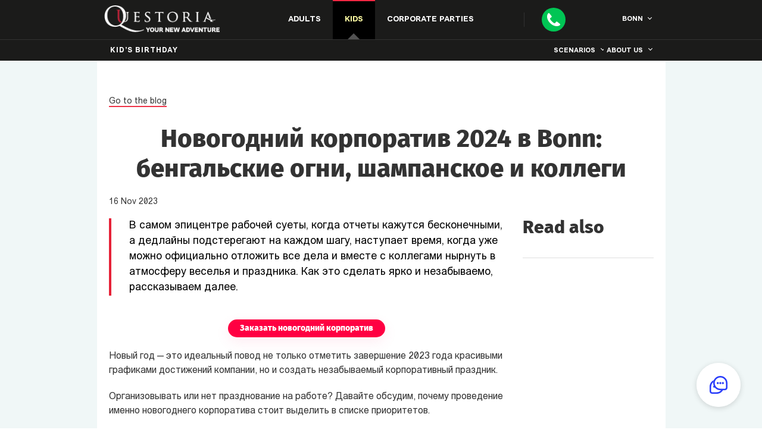

--- FILE ---
content_type: text/html; charset=utf-8
request_url: https://bonn.questoria.com/en/blog/novogodnij-korporativ-2024-v-gorode-bengalskie-ogni-shampanskoe-i-kollegi
body_size: 45058
content:
<!DOCTYPE html><html lang="en" dir="ltr"><head><meta charSet="utf-8"/><meta name="viewport" content="width=device-width, initial-scale=1, maximum-scale=5, user-scalable=no"/><link rel="stylesheet" href="/_next/static/chunks/4489f0a1ce326930.css" data-precedence="next"/><link rel="stylesheet" href="/_next/static/chunks/ae5a185add7650cb.css" data-precedence="next"/><link rel="stylesheet" href="/_next/static/chunks/fca4937a531c9fc9.css" data-precedence="next"/><link rel="stylesheet" href="/_next/static/chunks/68880bd3896085d1.css" data-precedence="next"/><link rel="stylesheet" href="/_next/static/chunks/d0f1b49a4972ec3b.css" data-precedence="next"/><link rel="stylesheet" href="/_next/static/chunks/49d0fe02df672be5.css" data-precedence="next"/><link rel="stylesheet" href="/_next/static/chunks/d711002ce409b49a.css" data-precedence="next"/><link rel="stylesheet" href="/_next/static/chunks/d93595f1702cdbb9.css" data-precedence="next"/><link rel="stylesheet" href="/_next/static/chunks/58154a117052bb22.css" data-precedence="next"/><link rel="stylesheet" href="/_next/static/chunks/48020f5387834bf3.css" data-precedence="next"/><link rel="preload" as="script" fetchPriority="low" href="/_next/static/chunks/e4ec2cc599160f9c.js"/><script src="/_next/static/chunks/f420932139ba88c9.js" async=""></script><script src="/_next/static/chunks/6740f161f60c6ab5.js" async=""></script><script src="/_next/static/chunks/8008d994f91f0fb6.js" async=""></script><script src="/_next/static/chunks/turbopack-52b4f41f6cf1ca4f.js" async=""></script><script src="/_next/static/chunks/ff1a16fafef87110.js" async=""></script><script src="/_next/static/chunks/247eb132b7f7b574.js" async=""></script><script src="/_next/static/chunks/42585b2cfead5096.js" async=""></script><script src="/_next/static/chunks/4fe03809f59e8a55.js" async=""></script><script src="/_next/static/chunks/896adc1ca51f2431.js" async=""></script><link rel="preload" href="/_next/static/chunks/235b456309bf7952.css" as="style"/><meta http-equiv="x-ua-compatible" content="ie=edge"/><meta http-equiv="Content-Type" content="text/html"/><meta name="format-detection" content="telephone=no"/><meta name="HandheldFriendly" content="true"/><meta property="fb:admins" content="370341396490081"/><meta property="fb:app_id" content="1109568425802816"/><title>Новогодний корпоратив 2024 в Bonn: бенгальские огни, шампанское и коллеги</title><meta name="description" content="Как и где незабываемо отметить Новый год 2024 в Bonn с коллегами. Выездные квесты на новогодние праздники в Bonn"/><link rel="alternate" hrefLang="ru" href="https://bonn.questoria.com/ru/blog/novogodnij-korporativ-2024-v-gorode-bengalskie-ogni-shampanskoe-i-kollegi"/><link rel="alternate" hrefLang="en" href="https://bonn.questoria.com/en/blog/novogodnij-korporativ-2024-v-gorode-bengalskie-ogni-shampanskoe-i-kollegi"/><link rel="alternate" hrefLang="x-default" href="https://bonn.questoria.com/en/blog/novogodnij-korporativ-2024-v-gorode-bengalskie-ogni-shampanskoe-i-kollegi"/><meta name="google-site-verification" content="ln9iMjx1BXAXK5pWi6k_ZzBsjS8NTJ-l6f37toNnsXY"/><meta name="p:domain_verify" content="e5ede2b2a67b03af6e61cc97d93ac471"/><meta property="og:title" content="Новогодний корпоратив 2024 в Bonn: бенгальские огни, шампанское и коллеги"/><meta property="og:description" content="Как и где незабываемо отметить Новый год 2024 в Bonn с коллегами. Выездные квесты на новогодние праздники в Bonn"/><meta name="twitter:card" content="summary"/><meta name="twitter:title" content="Новогодний корпоратив 2024 в Bonn: бенгальские огни, шампанское и коллеги"/><meta name="twitter:description" content="Как и где незабываемо отметить Новый год 2024 в Bonn с коллегами. Выездные квесты на новогодние праздники в Bonn"/><link rel="icon" href="/static/img/general/favicon.svg"/><script src="/_next/static/chunks/a6dad97d9634a72d.js" noModule=""></script></head><body class="page load"><div hidden=""><!--$--><!--/$--></div><noscript><div class="header__up header__noscript"><div class="container"><p class="header__up_p small-text ta_c">JavaScript is disabled in your browser. The site may not work correctly.</p></div></div></noscript><header id="up" class="header header-main " data-page="open" data-route="blog"><header class="header__desc"><div class="header__container container"><div class="nav__buttons"><div class="nav__buttons_burger"><span></span><span></span><span></span></div><a href="/"><img class="nav__buttons_logo" alt="Questoria&amp;nbsp;&amp;mdash; live quests in&amp;nbsp;the Bonn!" src="/static/img/general/logoEn_1360.webp" srcSet="/static/img/general/logoEn_320.webp 320w, /static/img/general/logoEn_768.webp 768w, /static/img/general/logoEn_1024.webp 1024w, /static/img/general/logoEn_1360.webp 1360w" sizes="(max-width: 1360px) 100vw, 1360px" loading="lazy" decoding="async" width="194" height="45"/></a><div class="nav__buttons_desc nav__1024"><nav class="nav__buttons_desc-item birthday " data-class="birthday"><div>Adults</div><ul class="nav__items close birthday" data-class="birthday"><li class="nav__item"><a class="nav__item_link birthday" href="/events/birthday">Birthday</a></li><li class="nav__item"><a class="nav__item_link birthday" href="/gift">Certificate</a></li><li class="nav__item online"><a class="nav__item_link nav__item_link-blue" href="//online.questoria.com/?ref_id=bonn" target="_blank">Online</a></li></ul></nav><nav class="nav__buttons_desc-item child active" data-class="child"><div>Kids</div><ul class="nav__items close child" data-class="child"><li class="nav__item"><a class="nav__item_link" href="/events/child">Kid’s Birthday</a></li><li class="nav__item online"><a class="nav__item_link nav__item_link-blue" href="//online.questoria.com/?ref_id=bonn" target="_blank">Online</a></li></ul></nav><nav class="nav__buttons_desc-item corp " data-class="corp"><div>Corporate Parties</div><ul class="nav__items close corp" data-class="corp"><li class="nav__item"><a class="nav__item_link" href="/events/corporate">Play in the office</a></li><li class="nav__item online"><a class="nav__item_link nav__item_link-blue" href="//online.questoria.com/?ref_id=bonn" target="_blank">Online</a></li></ul></nav></div><div class="nav__buttons_phone nav__buttons_sep"><div class="nav__buttons_call"><a class="change_number" aria-label="Call"></a></div><div class="nav__call nav__1360"><a class="nav__call_number change_number" href="tel:+4915901398054">+4915901398054</a><div class="nav__call_button">Request a Call</div></div></div><div class="nav__buttons-top nav__1024"><div class="popup-cities"><div class="nav__buttons-top_city">Bonn</div></div></div></div><nav class="nav__menu show true"><div class="nav__buttons-top nav__320"><div class="popup-cities"><div class="nav__buttons-top_city">Bonn</div></div><div class="nav__buttons-top_close"></div></div><div class="nav__call nav__320"><a href="tel:+4915901398054" class="nav__call_number">+4915901398054</a><div class="nav__call_button">Request a Call</div></div><ul class="nav__items close adult " data-class="adult"><li class="nav__items_label">Adults</li><li class="nav__item"><a class="nav__item_link birthday " href="/events/birthday">Birthday</a></li><li class="nav__item"><a class="nav__item_link " href="/gift">Certificate</a></li><li class="nav__item"><a class="nav__item_link nav__item_link-blue" href="//online.questoria.com/?ref_id=bonn" target="_blank">Online</a></li></ul><ul class="nav__items close child active" data-class="child"><li class="nav__items_label">Kids</li><li class="nav__item"><a class="nav__item_link " href="/events/child">Kid’s Birthday</a></li></ul><ul class="nav__items close corp " data-class="corp"><li class="nav__items_label">Corporate Parties</li><li class="nav__item"><a class="nav__item_link " href="/events/corporate">Play in the office</a></li><li class="nav__item"><a class="nav__item_link nav__item_link-blue" href="//online.questoria.com/?ref_id=bonn" target="_blank">Online</a></li></ul><ul class="nav__items scen"><li class="nav__items_label">scenarios</li><li class="nav__item"><a class="nav__item_link" href="/en/questories/game/questoria-night-in-the-museum-en">Night at the Museum</a></li><li class="nav__item"><a class="nav__item_link" href="/en/questories/game/questoria-somewhere-in-the-wild-west-eng">Somewhere in the Wild West</a></li><li class="nav__item"><a class="nav__item_link" href="/en/questories/game/mini-questoria-the-seance">The Séance</a></li><li class="nav__item"><a class="nav__item_link" href="/en/questories/game/questoria-x-files-en">Secret Party</a></li><li class="nav__item"><a class="nav__item_link" href="/en/questories/game/detective-match-en">Detective Battle</a></li></ul><ul class="nav__items about"><li class="nav__items_label">About us</li><li class="nav__item"><a class="nav__item_link" href="/questories/questoria">What is a Questoria?</a></li><li class="nav__item"><a class="nav__item_link" href="/questories/how-to-play">What happens at the Questoria</a></li><li class="nav__item"><a class="nav__item_link" href="/questories/photos-videos-press">Photos, Videos & Articles</a></li><li class="nav__item"><a class="nav__item_link" href="/reviews">FEEDBACK</a></li><li class="nav__item"><a class="nav__item_link" href="/company/about">About us</a></li><li class="nav__item"><a class="nav__item_link" href="/blog">Blog</a></li><li class="nav__item"><a class="nav__item_link nav__item_link-red" href="/buy-franchise-world" target="_blank">Franchise</a></li></ul></nav></div></header></header><div id="popup__callback" class="popup__callback "><div class="popup__callback-content"><div id="popup__callback-close" class="popup__callback-close"></div><a href="tel:+4915901398054" class="popup__callback_number change_number"><span class="popup__callback_phone">+4915901398054</span></a><div class="popup__callback-title">How to Reach You</div><form class="popup__callback-form" name="add-estimation"><input type="hidden" class="form_id" name="form_id" value="default"/><input type="hidden" class="form_code" name="form_code" value="value_form_code"/><input type="hidden" class="form_codes_search" name="form_codes_search" value="value_form_codes_search"/><input type="hidden" class="form_codes_write" name="form_codes_write" value="value_form_codes_write"/><input type="hidden" class="rk_label_form" name="rk_label_form" value="value_rk_label_form"/><input type="hidden" class="rk_label_page" name="rk_label_page" value="value_rk_label_page"/><input type="hidden" class="token" name="_token"/><input type="hidden" class="route" name="_route"/><input type="hidden" class="onClick" name="onClick" value=""/><input type="hidden" class="quest_type" name="quest_type"/><div class="popup__callback-name "><input type="text" autoComplete="name" placeholder="Name" name="name" value=""/></div><div class="popup__callback-tel "><input type="tel" autoComplete="tel" maxLength="50" minLength="5" placeholder="Phone number" name="phone" value=""/></div><div class="popup__callback_agree agree_box en "><input type="checkbox" id="agree" class="agree" name="agree"/><label><span class='popup__button_agree'>I&nbsp;give consent to&nbsp;process</span> my&nbsp;personal data</label></div><div class="g-recaptcha" data-sitekey="6Le-RxcUAAAAAEmCBP88UawxjciMIleHmowKnRSd" data-callback="" data-expired-callback=""></div><div class="popup__callback-action"><button type="submit" id="popup__callback-form_submit" class="submit"><span>Request a Call</span></button></div><div class="popup__callback_success-text "><p>A callback request is taken</p><p>Our manager&nbsp;in&nbsp;Bonn will contact you within 24&nbsp;hours.</p><p>Thank you for your interest in live quests!</p><a href='//www.facebook.com/questoriaen'>Join our Facebook group!</a></div></form></div></div><section class="blog_post" itemScope="" itemType="https://schema.org/Article"><link style="display:none" itemProp="mainEntityOfPage" href="/"/><div class="blog_post__container clearfix container"><a class="blog_post__back-blog" href="/blog">Go to the blog</a><h1 class="blog_post__title title" itemProp="headline name">Новогодний корпоратив 2024 в Bonn: бенгальские огни, шампанское и коллеги</h1><link style="display:none" itemProp="image" href="/img/content/blog-1.jpg"/><div class="blog_post__date clearfix"><span class="blog_post__date_left" itemProp="datePublished" content="2023-11-16">16<!-- --> <!-- -->Nov<!-- --> <!-- -->2023</span></div><div style="display:none" itemProp="author" itemScope="" itemType="https://schema.org/Person"><a href="/contacts"><span itemProp="name">Квестория в <!-- -->Бонне</span></a></div><div style="display:none" itemProp="publisher" itemScope="" itemType="https://schema.org/Organization"><link itemProp="sameAs" href="/"/><div itemProp="logo" itemScope="" itemType="https://schema.org/ImageObject"><link itemProp="url image" href="/img/general/logo.png"/></div><meta itemProp="telephone" content="+4915901398054"/><meta itemProp="name" content="Квестория в Бонне"/><div itemProp="address" itemScope="" itemType="https://schema.org/PostalAddress"><meta itemProp="addressLocality" content="Бонн"/></div></div><div class="blog_post__container_content"><div class="blog_post__excerpt" itemProp="description">В самом эпицентре рабочей суеты, когда отчеты кажутся бесконечными, а дедлайны подстерегают на каждом шагу, наступает время, когда уже можно официально отложить все дела и вместе с коллегами нырнуть в атмосферу веселья и праздника. Как это сделать ярко и незабываемо, рассказываем далее.</div><div class="blog_post__content" itemProp="articleBody"><p><a href="/events/new-year" class="button-subscribe">Заказать новогодний корпоратив</a></p><p>Новый год — это идеальный повод не только отметить завершение 2023 года красивыми графиками достижений компании, но и создать незабываемый корпоративный праздник.
<br></p><p>Организовывать или нет празднование на работе? Давайте обсудим, почему проведение именно новогоднего корпоратива стоит выделить в списке приоритетов.</p><h2 style="text-align: center;">Новогодние праздники с коллегами - это не просто традиция</h2><p>В офисном мире, где время — деньги, проведение новогоднего корпоратива часто воспринимается как роскошь. Однако, это именно та роскошь, которая может оказаться ключом к успешному году. Когда сотрудники чувствуют себя важными, когда взаимоотношения в коллективе крепнут, это непременно отражается на рабочей атмосфере.</p><h2 style="text-align: center; ">Стоит ли тратить средства на новогодний корпоратив</h2><p><img src="/static/adminpublic/data/images/blog/1044_0.116082001700125044.jpg" alt="1044_0.116082001700125044.jpg" style=""><br></p><p>Бюджет на мероприятие зависит от возможностей фирмы, но какая бы сумма не была выделена, важно понимать, что это не роскошь, а вложение в благосостояние компании.</p><h3>✅ Повышается мотивация
<br></h3><p>Организация новогоднего корпоратива создает позитивную эмоциональную обстановку в коллективе. Когда сотрудники осознают, что компания ценит их усилия не только в рамках рабочих обязанностей, но и как личностей, это становится мощным стимулом для повышения мотивации. Улучшенное настроение ведет к росту производительности.</p><h3>✅ Укрепляется командный дух</h3><p><img src="/static/adminpublic/data/images/blog/1044_0.699742001700125092.jpg" alt="1044_0.699742001700125092.jpg" style=""></p><p>Новогодний корпоратив объединяет команду за пределами рабочей среды. Когда коллеги разделяют веселые моменты, это укрепляет командные связи. Положительные взаимоотношения и чувство принадлежности к единой команде создают благоприятную среду для успешного взаимодействия и решения сложных задач.</p><h3>✅ Улучшается эмоциональное здоровье</h3><p>Веселое корпоративное мероприятие помогает снизить стресс и поддерживает эмоциональное благополучие сотрудников. Перерыв от повседневной рутины и возможность расслабиться в неформальной обстановке позволяют сбросить накопившееся напряжение. Улучшенное эмоциональное состояние сотрудников влияет на общую атмосферу в офисе, снижая уровень конфликтов и способствуя общему благополучию в коллективе.</p><h2 style="text-align: center; ">Как определить стоимость праздника</h2><h3>Посчитайте участников корпоратива</h3><p>Сколько коллег будет на празднике 10 или 50 - это существенно повлияет на общую стоимость мероприятия. От этого будет зависеть выбор и места проведения и вариантов развлечений.</p><h3>Определите бюджет</h3><p>Прежде чем обзванивать ивент-агентства и бронировать ресторан, важно четко определить бюджетные рамки. Включите в детальный бюджет расходы на аренду места проведения, организацию мероприятия, угощения, развлекательные программы и подарки. Это поможет избежать неожиданных финансовых затрат и позволит точно определить общую стоимость корпоратива.</p><h3>Изучите различные предложения
</h3><p>Сравните предложения различных поставщиков услуг. Многие компании предоставляют организацию праздника «под ключ», проводят выездные мероприятия в удобном для вас месте, или дают скидки при раннем бронировании.</p><p>Планирование с учетом бюджетных ограничений и поиска оптимальных решений поможет создать праздник, который будет радовать коллектив и оставить непередаваемые воспоминания.</p><p>Необязательно выделять огромный бюджет: творческие идеи могут быть бюджетными, но при этом невероятно веселыми.</p><h2 style="text-align: center; ">Как отпраздновать корпоратив – 2024 необычно</h2><p><img src="/static/adminpublic/data/images/blog/1044_0.143575001700125288.jpg" alt="1044_0.143575001700125288.jpg" style="">
</p><p>С каждым годом это становится все сложнее. Необычные идеи для корпоратива HR-менеджеры начинают собирать еще с начала года.</p><p>Наряду с традиционными застольями в ресторане, хочется устроить яркий праздник с нотками новогоднего волшебства.
</p><p><b><i>Вот ТОП-3 идей новогоднего корпоратива:</i></b></p><h3>Зимние выходные в SPA-отеле
</h3><p>Коллеги с благодарностью воспримут такое необычное празднование Нового года в сочетании расслабляющих SPA-процедур и неформального общения друг с другом не по работе.</p><p>Дополнить вечеринку можно праздничным ужином с квизами, конкурсами или выездным квестом.</p><h3>Загородный выезд на природу</h3><p>Воспользуйтесь снежной погодой, чтобы провести день активно и весело. Арендуйте коттедж с мангальной зоной или каминным залом. Можно устроить на улице снежные бои, вспомнить беззаботное детство и устроить конкур на самого креативного снеговика, отправиться в лыжный мини-поход или построить ледяную крепость.</p><p>А вечером собраться в теплом помещении и завершить корпоратив застольем в уютной обстановке, которая сроднит всех участников праздника.</p><h3>Тематическая вечеринка в офисе  
</h3><p><img src="/static/adminpublic/data/images/blog/1044_0.495923001700125436.jpg" alt="1044_0.495923001700125436.jpg" style=""><br></p><p></p><p>Организация праздника в офисе имеет свои плюсы: можно не тратиться на трансфер, организовать застолье на любой вкус, украсить помещение в тематике корпоратива.
<br></p><p>Дополните вечеринку ролевым квестом, выбрав захватывающие сценарии Квестории:</p><ul><li>«<a href="/questories/games/questoria-x-files" target="_blank">Секретная вечеринка</a>» — для больших коллективов. Сюжет в стиле фильмов о суперагентах, пришельцах, таких как «Люди в черном» или Бондиана.
<br></li><li>«<a href="/questories/games/questoria-all-bets-are-off" target="_blank">Ставки сделаны</a>»  — погрузит в атмосферу 30-х годов – времена сухого закона и подпольных казино.</li></ul><p><img src="/static/adminpublic/data/images/blog/1044_0.989388001700125513.jpg" alt="1044_0.989388001700125513.jpg" style=""><br></p><ul><li>«<a href="/questories/games/questoria-night-in-the-museum" target="_blank">Ночь в Музее</a>» — превратит коллег в оживших исторических персонажей знаменитого музея.
<br></li><li>«<a href="/questories/games/mini-questoria-winter-detective" target="_blank">Зимний детектив</a>» —шуточный детектив для взрослых, события которого разворачиваются на международном съезде работников Нового года и Рождества.</li></ul><h2 style="text-align: center; ">Идеи для креативных конкурсов на Новый год</h2><p><img src="/static/adminpublic/data/images/blog/1044_0.447955001700125573.jpg" alt="1044_0.447955001700125573.jpg" style=""><br></p><p>Новогодний корпоратив — это возможность проявить творческий потенциал. Организовать конкурс на лучший костюм, придумать сценарий, включающий в себя аспекты работы компании, или провести тематический конкурс среди отделов — всё это поможет создать атмосферу радости и взаимопонимания.<br></p><p><b><i>Вот несколько идей интересных и несложных игр для корпоратива:</i></b></p><h3>Слово вслепую
</h3><p>Участников расставляют в ряд, надевая на них маски для сна. В руки каждому выдают деревянную букву. Ведущий задает вопрос, а игроки передают друг другу буквы, собирая из них правильный ответ. Скорость игры играет ключевую роль, поскольку необходимо опередить соперников.</p><h3>Устами младенца</h3><p>Заранее запишите несколько семь коротких видео, где дети объясняют разные слова из деловой или профессиональной лексики вашей компании. Командам игроков нужно будет угадать эти слова и записать ответы на бумаге. Победит команда, у которой больше правильных ответов. К подготовке конкурса можно привлечь детей сотрудников.</p><h3>Тост мира</h3><p>Суть этой застольной игры очень проста: ведущий начинает тост, а затем прерывает его. Каждый из сидящих за столом должен продолжить его. Если коллектив очень большой, можно ограничить количество слов в тосте, чтобы получить более забавные варианты.
</p><p><img src="/static/adminpublic/data/images/blog/1044_0.300916001700125631.jpg" alt="1044_0.300916001700125631.jpg" style=""><br></p><p></p><h3>Вспомним, как это было
</h3><p>Все сотрудники участвуют в конкурсе. Цель: вспомнить события, произошедшие за минувший год в компании. Тот, кто не может продолжить рассказ, выбывает. Цель - назвать как можно больше событий.</p><h3>Голос, я тебя знаю</h3><p>Участнику закрывают глаза. Задача: определить по голосу, кто обращается к нему. Гости читают фразы от ведущего с карточки, при этом стараясь изменить свой голос.</p><p>Отмечая новый год с коллегами, мы создаем особую атмосферу. Это не просто корпоратив, это волшебство совместного творчества, которое наполняет каждого участника энергией для будущих достижений. Пусть 2024 станет годом, полным новых идей, коллективных достижений и неповторимых моментов радости.</p><p>А начнется он с яркого и незабываемого корпоративного мероприятия.</p><p><a href="/events/new-year" class="button-subscribe">Заказать новогодний корпоратив в Bonn</a></p></div></div><ul class="blog_post__container_sidebar"><div class="blog_post__sidebar_title">Read also</div><div class="addthis_inline_share_toolbox addthis_1024"></div></ul></div><div class="blog_post__nav clearfix"><div class="blog_post__nav_container"><a class="blog_post__nav_prev blog_post__nav_buttons" href="#"></a><a class="blog_post__nav_next blog_post__nav_buttons" href="#"></a></div></div></section><section id="formSend" class="order bg "><div class="order__container"><h2 class="order__title title">Send your request in&nbsp;Bonn</h2><form class="order__form order__form_main" style="display:block"><input type="hidden" class="form_id" name="form_id" value="default"/><input type="hidden" class="form_code" name="form_code" value="value_form_code"/><input type="hidden" class="form_codes_search" name="form_codes_search" value="value_form_codes_search"/><input type="hidden" class="form_codes_write" name="form_codes_write" value="value_form_codes_write"/><input type="hidden" class="rk_label_form" name="rk_label_form" value="value_rk_label_form"/><input type="hidden" class="rk_label_page" name="rk_label_page" value="value_rk_label_page"/><input type="hidden" class="token" name="_token"/><input type="hidden" class="page" value="novogodnij-korporativ-2024-v-gorode-bengalskie-ogni-shampanskoe-i-kollegi"/><input type="hidden" class="route" name="_route" value="blog"/><input type="hidden" class="city-id" name="city_id" value="142"/><input type="hidden" class="subhost" name="subhost" value="bonn"/><input type="hidden" class="quest_type" name="quest_type"/><div class="order__city"><div class="order__city_label order__form_label"><p class="order__form_label-wrap">City<span class='red-dot'></span></p></div><p id="order__city_current" class="order__city_current">Bonn</p></div><div class="order__name"><label for="name" class="order__form_label"><p class="order__form_label-wrap">Name</p></label><input type="text" class="name name-blog" name="name"/><p class="link-in-input">web links not allowed, sorry</p></div><div class="order__tel "><label for="tel" class="order__form_label"><p class="order__form_label-wrap">Phone<span class='red-dot'></span></p></label><input type="tel" class="tel tel-blog" maxLength="50" placeholder="+123456789" name="phone"/><div class="error-msg" style="display:none">Enter the phone number in the format +123456789</div></div><div class="order__email "><label for="email" class="order__form_label"><p class="order__form_label-wrap">E-mail</p></label><input type="email" class="email email-blog" name="email"/><div class="error-msg" style="display:none">Enter the email in the format email@email.com</div></div><div class="order__textarea "><label for="textarea" class="order__form_label">Additional information</label><textarea class="info info-blog" name="info" rows="3" maxLength="60" data-field="{range:{max:60}}"></textarea><p class="link-in-input">web links not allowed, sorry</p><p class="order__textarea_info">write your questions in this field</p></div><div class="order__agree agree_box en "><input class="agree" type="checkbox"/><label><span class='popups__button_agree'>I&nbsp;give consent to&nbsp;process</span> my&nbsp;personal data</label></div><button class="order__submit submit" type="submit" id="order__form_submit" name="submit"><span>Send</span></button></form></div></section><footer class="footer"><div class="footer__container container"><div class="footer__block"><div class="footer__block_title">Contact info</div><ul class="footer__block_list"><li class="footer__block_item"><a class="footer__block_item-link change_number" href="tel:+4915901398054">+4915901398054</a></li><li class="footer__block_item"><a id="email" class="footer__block_item-link" href="mailto:bonn@questoria.com">bonn@questoria.com</a></li><li class="footer__block_item"><a class="footer__block_item-link" href="/contacts"><span>People of Questoria</span></a></li><li class="footer__block_item"><a class="footer__button" href="/buy-franchise-world" target="_blank" rel="nofollow noopener">Open your Questoria</a></li></ul></div><div class="footer__block"><div class="footer__block_title">Subscribe</div><ul class="social-icons footer__block_list footer__block_list-social"><ul class="social-icons"><li class="social-icons__item"><a href="//www.facebook.com/questoriaen" class="social-icons__link social-icons__fb de" target="_blank" rel="nofollow noopener"><img alt="social-icons" src="/static/img/general/fb_th_1360.webp" srcSet="/static/img/general/fb_th_320.webp 320w, /static/img/general/fb_th_768.webp 768w, /static/img/general/fb_th_1024.webp 1024w, /static/img/general/fb_th_1360.webp 1360w" sizes="(max-width: 1360px) 100vw, 1360px" loading="lazy" decoding="async" width="36" height="36"/></a></li><li class="social-icons__item"><a href="//www.instagram.com/questoriaen" class="social-icons__link social-icons__inst" target="_blank" rel="nofollow noopener"><img alt="social-icons" src="/static/img/general/inst_th_1360.webp" srcSet="/static/img/general/inst_th_320.webp 320w, /static/img/general/inst_th_768.webp 768w, /static/img/general/inst_th_1024.webp 1024w, /static/img/general/inst_th_1360.webp 1360w" sizes="(max-width: 1360px) 100vw, 1360px" loading="lazy" decoding="async" width="36" height="36"/></a></li><li class="social-icons__item"><a href="//twitter.com/questoriaen" class="social-icons__link social-icons__tw" target="_blank" rel="nofollow noopener"><img alt="social-icons" src="/static/img/general/tw_th_1360.webp" srcSet="/static/img/general/tw_th_320.webp 320w, /static/img/general/tw_th_768.webp 768w, /static/img/general/tw_th_1024.webp 1024w, /static/img/general/tw_th_1360.webp 1360w" sizes="(max-width: 1360px) 100vw, 1360px" loading="lazy" decoding="async" width="36" height="36"/></a></li><li class="social-icons__item"><a href="//www.youtube.com/user/questoriaru" class="social-icons__link social-icons__youtube" target="_blank" rel="nofollow noopener"><img alt="social-icons" src="/static/img/general/youtube_th_1360.webp" srcSet="/static/img/general/youtube_th_320.webp 320w, /static/img/general/youtube_th_768.webp 768w, /static/img/general/youtube_th_1024.webp 1024w, /static/img/general/youtube_th_1360.webp 1360w" sizes="(max-width: 1360px) 100vw, 1360px" loading="lazy" decoding="async" width="36" height="36"/></a></li></ul></ul><ul class="footer__block_list footer__block_list-terms"></ul></div><div class="footer__block"><div class="footer__block_title">Holiday Questoria</div><ul class="footer__block_list footer__block_list-contacts"><li class="footer__block_item"><a class="footer__block_item-link" href="/st-valentines-day">St. Valentine&#x27;s Day</a></li><li class="footer__block_item"></li><li class="footer__block_item"><a class="footer__block_item-link" href="/events/halloween">Halloween</a></li><li class="footer__block_item"><a class="footer__block_item-link" href="/events/new-year">New Year Corporate</a></li></ul></div><div class="footer__block "><div class="footer__block_title">Game Schedule, Helpful Articles, New Scenarios&nbsp;&mdash; Subscribe:</div><div class="footer__form_success subscribe-success"><img class="footer__form_success-img" alt="success-img" src="/static/img/general/thk-footer_1360.webp" srcSet="/static/img/general/thk-footer_320.webp 320w, /static/img/general/thk-footer_768.webp 768w, /static/img/general/thk-footer_1024.webp 1024w, /static/img/general/thk-footer_1360.webp 1360w" sizes="(max-width: 1360px) 100vw, 1360px" loading="lazy" decoding="async" width="78" height="76"/><div class="footer__form_success-title">Thank you for your subscription!</div><div class="footer__form_success-subtitle">We'll be in touch, Questoria.</div></div><div class="footer__form_success-already subscribe-success-already"><img class="footer__form_success-img" alt="success-img" src="/static/img/general/thk-footer_1360.webp" srcSet="/static/img/general/thk-footer_320.webp 320w, /static/img/general/thk-footer_768.webp 768w, /static/img/general/thk-footer_1024.webp 1024w, /static/img/general/thk-footer_1360.webp 1360w" sizes="(max-width: 1360px) 100vw, 1360px" loading="lazy" decoding="async" width="78" height="76"/><div class="footer__form_success-title">You have already joined us!</div></div><form class="footer__form subscribe-form-footer subscribe-new sub-form"><div class="footer__form_email"><input type="email" class="footer__form_input email-footer" placeholder="E-mail" name="email" value=""/></div><div class="footer__form_agree agree_box en "><input class="agree" type="checkbox"/><label>I give consent to&nbsp;<span class='popups__button_agree'>process my&nbsp;personal data</span></label></div><div class="footer__form_action"><button type="submit" id="footer__form_submit" class="footer__form_submit"><span>Subscribe</span></button></div></form></div></div><div class="footer__container_bottom"><div class="footer__block footer__block_bottom container"><ul class="footer__block_list footer__block_list-other"><li class="footer__block_item"><a class="footer__block_item-link" href="/company/press">Press materials</a></li><li class="footer__block_item"><div class="footer__block_item-link pd">Privacy Policy</div></li><li class="footer__block_item"><div class="footer__block_item-link popups__button_agree">Consent to&nbsp;the processing of&nbsp;personal data</div></li></ul></div></div></footer><div class="popups__personal_data ru "><div class="popups__agree_content-wrapper"><div id="popups__contacts-close" class="popups__agree_close"></div><div class="popups__personal_data_content"><div class="popups__personal_data_title">Privacy Policy</div><div class="popups__personal_data_info"><p class='subtitle'>1. General Provisions</p>1.1. The present Regulations determine the policy, procedure and conditions for personal data processing of&nbsp;personal data subjects at&nbsp;Questoria LLC (hereinafter referred to&nbsp;as&nbsp;the Company), establish procedures aimed at&nbsp;preventing and revealing violations of&nbsp;the legislation of&nbsp;the Russian Federation, as&nbsp;well as&nbsp;eliminating the consequences of&nbsp;such violations related to&nbsp;personal data processing. All issues related to&nbsp;personal data processing not established in&nbsp;the present Regulations shall be&nbsp;resolved in&nbsp;accordance with the current legislation of&nbsp;the Russian Federation in&nbsp;the field of&nbsp;personal data.<p class='subtitle'>2. Types and location of&nbsp;personal data.</p>2.1. The Company processes personal data of&nbsp;the following subjects:<br/>- employees of&nbsp;the Company, including persons working under job contracts and paid services agreements;<br/>- individuals who are in&nbsp;contractual and other civil law relationships with the Company.<br/>2.2. Personal data of&nbsp;the Company&rsquo;s employees is&nbsp;contained in&nbsp;the employees&rsquo; personal files, financial documents, and additionally in&nbsp;other documents created in&nbsp;the course of&nbsp;the Company&rsquo;s professional activities.<br/>2.3. The composition of&nbsp;the processed personal data of&nbsp;the Company&rsquo;s employees:<br/>- full name;<br/>- photo;<br/>- date of birth;<br/>- place of birth;<br/>- gender;<br/>- data contained in&nbsp;the employee&rsquo;s identity document;<br/>- military rank;<br/>- TIN (if&nbsp;available);<br/>- personal insurance policy number (SNILS);<br/>- registered address/address of&nbsp;actual place of&nbsp;residence;<br/>- citizenship;<br/>- work capacity;<br/>- contact details (contact phone number; email address);<br/>- place of&nbsp;work and position;<br/>- income details;<br/>- education;<br/>- information about children.<br/>2.4.Personal data of&nbsp;other subjects is&nbsp;contained in&nbsp;the contracts concluded with them, documents related to&nbsp;the performance of&nbsp;such contracts, and the information system for personal data processing.<br/>2.5. The composition of&nbsp;the processed personal data of&nbsp;other subjects:<br/>- full name;<br/>- date of birth;<br/>- data contained in&nbsp;the identity document;<br/>- TIN (if&nbsp;available);<br/>- personal insurance policy number (SNILS), <br/>- registered address/address of&nbsp;actual place of&nbsp;residence;<br/>- citizenship;<br/>- contact details (contact phone number; email address).<p class='subtitle'>3. The objectives of&nbsp;personal data processing.</p>3.1. Personal data processing of&nbsp;the Company&rsquo;s employees is&nbsp;carried out with a&nbsp;view to&nbsp;regulating labor relations between the Company and employees.<br/>3.2. Personal data processing of&nbsp;other subjects is&nbsp;carried out in&nbsp;order to&nbsp;ensure the performance of&nbsp;works and provision of&nbsp;services defined by&nbsp;the Company&rsquo;s Bylaws, fulfillment of&nbsp;the Company&rsquo;s contractual obligations to&nbsp;customers, providing opportunities for the Company&rsquo;s counterparties to&nbsp;fulfill the obligations stipulated by&nbsp;the contracts between the Company and its counterparties, quality control of&nbsp;the provision of&nbsp;services by&nbsp;employees of&nbsp;the Company and its counterparties.<p class='subtitle'>4. General provisions on&nbsp;personal data processing.</p><b>4.1. Personal data processing in&nbsp;information systems for personal data using automated means.</b><br/>4.1.1. Personal data processing in&nbsp;personal data information systems using automated means is&nbsp;carried out in&nbsp;compliance with the requirements of&nbsp;the Regulation of&nbsp;the Government of&nbsp;the Russian Federation &laquo;On&nbsp;Approval of&nbsp;the Requirements for Personal Data Protection for Personal Data Processing in&nbsp;Information Systems&raquo; No.&nbsp;1119 of&nbsp;November&nbsp;1, 2012, regulatory and governing documents by&nbsp;the authorized federal executive bodies.<br/><br/><b>4.2. Personal data processing carried out without the use of&nbsp;automation.</b><br/>4.2.1. The processing of&nbsp;personal data contained in&nbsp;the personal data information system or&nbsp;extracted from such a&nbsp;system is&nbsp;considered to&nbsp;be&nbsp;carried out without the use of&nbsp;automated means (manual), if&nbsp;such operations with personal data, such as&nbsp;use, clarification, distribution, or&nbsp;destruction of&nbsp;personal data in&nbsp;respect of&nbsp;each of&nbsp;the personal data subjects are carried out with the direct participation of&nbsp;a&nbsp;human.<br/>4.2.2. Personal data processing cannot be&nbsp;recognized as&nbsp;carried out using automated means only on&nbsp;the grounds that the personal data is&nbsp;contained in&nbsp;the personal data information system or&nbsp;has been extracted from&nbsp;it.<br/>4.2.3. When using standard document forms, in&nbsp;which the nature of&nbsp;information presumes or&nbsp;allows the inclusion of&nbsp;personal data (hereinafter, standard forms), the following requirements must be&nbsp;observed:<br/>- the standard form or&nbsp;related documents (instructions for its completion, cards, registers and journals) should contain information about the purpose of&nbsp;personal data processing carried out without the use of&nbsp;automated means; about the name and address of&nbsp;the Company; last name, first names, patronymic and the address of&nbsp;the personal data subject; source of&nbsp;personal data receipt; dates of&nbsp;personal data processing; a&nbsp;list of&nbsp;operations with personal data that will be&nbsp;performed in&nbsp;the course of&nbsp;its processing; a&nbsp;general description of&nbsp;the Company&rsquo;s methods of&nbsp;personal data processing;<br/>- the standard form should provide for a&nbsp;field in&nbsp;which the personal data subjects can mark their consent to&nbsp;the personal data processing, carried out without the use of&nbsp;automated means, in&nbsp;case a&nbsp;written consent for the personal data processing is&nbsp;necessary;<br/>- the standard form should be&nbsp;designed in&nbsp;such a&nbsp;way that each personal data subject listed in&nbsp;the document was given an&nbsp;opportunity to&nbsp;review their personal data contained in&nbsp;the document without the violation of&nbsp;the rights and legitimate interests of&nbsp;other personal data subjects;<p class='subtitle'>5. The procedure for ensuring personal data safety.</p><b>5.1. Personal data collection</b><br/><br/>5.3.1. Obtaining subjects&rsquo; personal data is&nbsp;possible both from the subjects themselves and from other sources.<br/>The consent of&nbsp;the subject to&nbsp;obtain their personal data from third parties is&nbsp;not required when the subject&rsquo;s consent for the transfer of&nbsp;their personal data to&nbsp;third parties was received from them in&nbsp;writing when concluding a&nbsp;contract with the Company (only personal data specified in&nbsp;the contract), and in&nbsp;cases established by&nbsp;the Federal Law.<br/>5.3.2. The company has the right to&nbsp;audit the accuracy of&nbsp;the information provided by&nbsp;the personal data subject, verifying the data provided by&nbsp;the subject against the documents available at&nbsp;the Company.<br/>5.3.3. Before personal data processing, the company is&nbsp;obliged to&nbsp;inform the subject of&nbsp;the purpose of&nbsp;personal data processing and its legal reasons, including information on&nbsp;the nature of&nbsp;the personal data to&nbsp;be&nbsp;processed and personal data sources, prospective users of&nbsp;the personal data, methods of&nbsp;personal data processing, and the procedure of&nbsp;the personal data subject&rsquo;s refusal to&nbsp;grant the right for their personal data processing and possible consequences of&nbsp;such refusal.<br/><br/><b>5.4. Storage of&nbsp;personal data</b><br/>5.4.1. Personal data of&nbsp;parties is&nbsp;stored:<br/>- in&nbsp;paper form in&nbsp;folders in&nbsp;securely locked cabinets, drawers of&nbsp;tables and safes, providing protection from unauthorized access;<br/>- in&nbsp;electronic form in&nbsp;the personal data information system. Access to&nbsp;the personal data information system containing personal data is&nbsp;provided by&nbsp;means of&nbsp;protection against unauthorized access and copying.<br/>5.4.2. An&nbsp;employee who has access to&nbsp;the personal data of&nbsp;the Company employees in&nbsp;relation to&nbsp;the performance of&nbsp;work duties:<br/>- provides storage of&nbsp;information containing personal data that excludes access to&nbsp;them by&nbsp;third parties.<br/><br/><b>5.5. Access to&nbsp;personal data and transfer of&nbsp;personal data</b><br/>5.5.1. Access to&nbsp;a&nbsp;subject&rsquo;s personal data is&nbsp;available for the Company employees who need the personal data in&nbsp;connection with the performance of&nbsp;their work duties and only in&nbsp;the required amount. The list of&nbsp;persons having access to&nbsp;personal data is&nbsp;determined by&nbsp;the Director General of&nbsp;the Company and approved in&nbsp;the Company Directive.<br/>5.5.2. In&nbsp;case the Company receives services from legal entities and individuals under concluded contracts that may grant them access to&nbsp;confidential information (including the personal data of&nbsp;subjects), an&nbsp;agreement on&nbsp;non-disclosure of&nbsp;confidential information shall be&nbsp;signed between the Company and the said individuals or&nbsp;legal entities prior to&nbsp;the contract performance, or&nbsp;provisions on&nbsp;non-disclosure of&nbsp;confidential information shall be&nbsp;included in&nbsp;the text of&nbsp;the relevant contracts with the said individuals and legal entities.<br/>5.5.3. A&nbsp;personal data subject has the right to&nbsp;free access to&nbsp;their personal data. The subject has the right to&nbsp;make proposals for altering their data in&nbsp;the case of&nbsp;inaccuracies.<br/>The personal data subject has the right to&nbsp;receive information regarding the processing of&nbsp;their personal data, including:<br/>- confirmation of&nbsp;the fact of&nbsp;the personal data processing by&nbsp;the Company, as&nbsp;well as&nbsp;the purpose of&nbsp;such processing;<br/>- methods of&nbsp;the personal data processing used by&nbsp;the Company;<br/>- the list of&nbsp;the processed personal data and the source of&nbsp;its collection;<br/>- the terms of&nbsp;personal data processing, including the terms of&nbsp;its storage;<br/>5.5.6. Access to&nbsp;personal data is&nbsp;provided to&nbsp;a&nbsp;personal data subject who is&nbsp;not the Company&rsquo;s employee or&nbsp;their legal representative upon request from the personal data subject or&nbsp;legal representative thereof. The request shall contain the number of&nbsp;the main identification document of&nbsp;the personal data subject or&nbsp;their legal representative, information about the date of&nbsp;issue and the issuing body of&nbsp;the specified document, and the personal signature of&nbsp;the personal data subject or&nbsp;their legal representative.<br/><b>5.5.7. Transfer of&nbsp;personal data within the Company is&nbsp;carried out only between employees who have access to&nbsp;personal data.</b><br/>5.5.8. Transfer of&nbsp;personal data to&nbsp;third parties (individuals and legal entities):<br/><br/>1) Transfer of&nbsp;a&nbsp;subject&rsquo;s personal data to&nbsp;third parties is&nbsp;carried out only with the written consent of&nbsp;the subject (information that should be&nbsp;contained in&nbsp;the subject&rsquo;s written consent), except for cases stipulated by&nbsp;federal laws.<br/>2) The subject&rsquo;s representative is&nbsp;forwarded personal data upon presentation of&nbsp;the power of&nbsp;attorney to&nbsp;represent the subject, or&nbsp;an&nbsp;application from the subject written in&nbsp;the presence of&nbsp;a&nbsp;Company employee.<br/>3) Provision of&nbsp;subjects&rsquo; personal data to&nbsp;the authorized body for protection of&nbsp;rights of&nbsp;personal data subjects, entrusted with the functions of&nbsp;ensuring control and supervision over the compliance of&nbsp;personal data processing with the requirements of&nbsp;the Federal Law No.&nbsp;152 &laquo;On&nbsp;Personal Data&raquo;, is&nbsp;made upon request.<br/>4) Provision of&nbsp;subjects&rsquo; personal data to&nbsp;other state bodies is&nbsp;carried out in&nbsp;accordance with the requirements of&nbsp;the current legislation of&nbsp;the Russian Federation.<br/>5.5.9.Transboundary transfer of&nbsp;personal data on&nbsp;the territory of&nbsp;foreign states is&nbsp;carried out in&nbsp;accordance with the Federal Law No. 152-FZ &laquo;On&nbsp;Personal Data&raquo;.<br/>5.5.10. The purpose of&nbsp;the transboundary transfer of&nbsp;the personal data of&nbsp;the Company&rsquo;s customers is&nbsp;exclusively to&nbsp;fulfill the contract where the personal data subject is&nbsp;a&nbsp;party.<br/><br/>5.7. Destruction of personal data<br/>5.7.1. Personal data is&nbsp;subject to&nbsp;destruction upon achievement of&nbsp;processing objectives or&nbsp;in&nbsp;case of&nbsp;loss of&nbsp;the need to&nbsp;achieve them, unless otherwise stipulated by&nbsp;federal laws, as&nbsp;well as&nbsp;in&nbsp;the case of&nbsp;revealing wrong acts with personal data and the impossibility of&nbsp;eliminating the committed violations within the time limits established by&nbsp;law.<br/>5.7.2. In&nbsp;the event of&nbsp;the personal data subject&rsquo;s withdrawal of&nbsp;consent to&nbsp;the processing of&nbsp;their personal data, the Company shall stop personal data processing and destroy personal data within the period not exceeding three working days from the date of&nbsp;the said withdrawal, unless otherwise stipulated in&nbsp;the agreement between the Company and the personal data subject. The Company should notify the personal data subject of&nbsp;the personal data destruction.<br/><br/>5.8. Rights and obligations of&nbsp;personal data subjects<br/><b>5.8.1. Rights and obligations of&nbsp;personal data subjects</b><br/>А) Access their personal data and examine&nbsp;it.<br/>Б) Receive from the Company:<br/>- confirmation of&nbsp;the fact of&nbsp;personal data processing, information about the purpose of&nbsp;such processing;<br/>- information on&nbsp;personal data processing methods used by&nbsp;the Company;<br/>- information about persons having access to&nbsp;personal data or&nbsp;who may be&nbsp;granted such access;<br/>- the list of&nbsp;the processed personal data and the source of&nbsp;its collection;<br/>- the terms of&nbsp;personal data processing, including the terms of&nbsp;its storage;<br/>- withdraw of&nbsp;the subject&rsquo;s consent to&nbsp;personal data processing by&nbsp;the Company.<br/><br/><p class='subtitle'>6. Procedure for activation and alteration of&nbsp;the Regulations.</p>8.1. The present Regulations come into force from the moment of&nbsp;their approval by&nbsp;the Company&rsquo;s CEO.<br/>8.2. All alterations to&nbsp;the Regulations are introduced by&nbsp;order.</div></div></div></div><div class="popups__contacts ru "><div class="popups__contacts-content"><div id="popups__contacts-close" class="popups__contacts-close"></div><div class="popups__contacts-title">Leave your contacts, and we&nbsp;will offer you a&nbsp;convenient option</div><form class="contacts-form"><div class="popups__contacts-name "><input type="text" placeholder="NAME" name="name" value=""/></div><div class="popups__contacts-tel "><input type="tel" maxLength="50" placeholder="+123456789" name="phone" value=""/></div><div class="popups__contacts-email "><input type="email" placeholder="E-MAIL" name="email" value=""/></div><div class="popups__contacts_agree agree_box ru "><input id="agree_popup_contact_client" type="checkbox" class="agree" name="agree"/><label for="agree_popup_contact_client"><span class='popup__button_agree'>I&nbsp;give consent to&nbsp;process</span> my&nbsp;personal data</label></div><div class="contacts-form__submit"><button type="submit" id="popups__contacts_submit" class="submit popups__contacts_submit"><span>Send</span></button></div></form></div></div><!--$--><!--/$--><div class="popups__agree ru "><div class="popups__agree_content"><div id="popups__contacts-close" class="popups__agree_close"></div><div class="popups__agree_title">Consent to&nbsp;the processing of&nbsp;personal data</div><div class="popups__agree_info">Hereby, I&nbsp;give to&nbsp;Questoria LLC. (PSRN 1097847328480, TIN 7801507148, address: 35&nbsp;Korablestroiteley street, apt.&nbsp;389, St. Petersburg, 199397, Russia including its employees and persons acting based on&nbsp;the civil law contract with it&nbsp;/ persons authorized by&nbsp;it, my&nbsp;consent to&nbsp;the processing of&nbsp;my&nbsp;personal data, namely: last name, all given names and patronymic, telephone number, e-mail address, date of&nbsp;birth , and host city, for the purpose of&nbsp;individual communication with me&nbsp;on&nbsp;issues related&nbsp;to:<br />&mdash;&nbsp;my&nbsp;participation in&nbsp;the story role game &laquo;Questoria&raquo;;<br />&mdash;&nbsp;consulting me&nbsp;in&nbsp;connection with the possible conclusion of&nbsp;an&nbsp;agreement with Questoria LLC, the subsequent conclusion of&nbsp;the contract and its administration;<br />&mdash;&nbsp;the quality control of&nbsp;the services provided by&nbsp;the employees of&nbsp;Questoria LLC and its counterparties;<br />&mdash;&nbsp;sending me&nbsp;information mail by&nbsp;Questoria LLC, containing information about new services, company news, marketing offers, and other information for clients of&nbsp;Questoria LLC.<br /><br />I&nbsp;give permission to&nbsp;carry out all actions with my&nbsp;personal data, including collection, recording, systematization, accumulation, storage, clarification (updating, modification), extraction, use, transfer, depersonalization, blocking, deletion, destruction, processing for inclusion in&nbsp;lists and electronic databases, not using any automated means and using any automated means.<br />Questoria LLC can process my&nbsp;personal data within ten years from the date of&nbsp;their receipt.<br />I&nbsp;am aware that the consent to&nbsp;process my&nbsp;personal data may be&nbsp;withdrawn at&nbsp;any time based on&nbsp;a&nbsp;written application prepared in&nbsp;any format, which must be&nbsp;sent to&nbsp;Questoria LLC by&nbsp;registered mail with recorded delivery. In&nbsp;this case, my&nbsp;personal data will be&nbsp;deleted within three working days from the date of&nbsp;receipt of&nbsp;my&nbsp;application by&nbsp;Questoria LLC.</div><div class="popups__agree_dop-info">If&nbsp;you want to&nbsp;refuse receiving mails from our regular mailing list, you can do&nbsp;this at&nbsp;any time visiting a&nbsp;special link located at&nbsp;the end of&nbsp;each letter.<br />To&nbsp;contact the site administrator for any questions, you can write an&nbsp;e-mail to: <span>site@questoria.com</span></div></div></div><div id="chat24-root"><div class="chat24-container" style="position:fixed;right:5vh;bottom:5vh;width:0px"><div class="widget widget--collapsed widget--light widget--right widget--bottom widget--vertical"><div class="messengers messengers--vertical messengers--exited"><button type="button" class="messenger messenger--light messenger--vertical click-widget-tg"><a class="telegram-link chat2deskButton" href="https://t.me/+4915901398054" target="_blank" rel="nofollow noopener"><svg width="30" height="30" viewBox="0 0 40 40" fill="none"><path d="M20 40C8.94472 40 0 31.0553 0 20C0.100502 8.94472 9.04523 0 20 0C31.0553 0 40 8.94472 40 20C40 31.0553 31.0553 40 20 40Z" fill="#41B4E6"></path><path d="M28.4187 11.7046L9.02396 19.1806C8.39576 19.4228 8.43382 20.3145 9.08047 20.5033L14.0089 21.9429L15.8482 27.7159C16.0403 28.3189 16.8128 28.5017 17.26 28.05L19.8082 25.4764L24.8078 29.1065C25.4196 29.5507 26.291 29.2207 26.4464 28.4859L29.7577 12.8262C29.9198 12.0591 29.1569 11.4201 28.4187 11.7046ZM25.9871 15.1799L16.9784 23.0599C16.8886 23.1385 16.8314 23.2472 16.8181 23.3651L16.4712 26.4149C16.4599 26.5144 16.3192 26.5275 16.2891 26.432L14.8621 21.8836C14.7968 21.6753 14.882 21.4497 15.0693 21.3348L25.7077 14.8083C25.9523 14.6581 26.2028 14.9913 25.9871 15.1799Z" fill="white"></path></svg></a></button><button type="button" class="messenger messenger--light messenger--vertical click-widget-whatsapp"><a class="whatsapp-link chat2deskButton" href="https://api.whatsapp.com/send/?phone=4915901398054" target="_blank" rel="nofollow noopener"><svg width="30" height="30" viewBox="0 0 40 40" fill="none"><path d="M20 40C16.3819 40 12.8643 38.8945 9.54774 36.8844L9.24623 36.6834L1.10553 38.794L3.21608 30.9548L3.01508 30.6533C1.10553 27.3367 0 23.7186 0 19.799C0 8.94472 8.94473 0 19.8995 0C30.9548 0 40 8.94472 40 19.799C40 30.9548 31.0553 40 20 40Z" fill="#65B66A"></path><path d="M13.8692 9.24613L12.3616 9.14563C11.8591 9.14563 11.4571 9.34663 11.0551 9.64814C10.3516 10.2512 9.14554 11.4572 8.84404 13.0652C8.24102 15.4773 9.14554 18.2914 11.2561 21.1054C13.3666 23.9195 17.2862 28.5426 24.2209 30.5527C26.432 31.1557 28.1405 30.7537 29.6481 29.9496C30.7536 29.2461 31.4571 28.1406 31.6581 26.9346L31.8591 25.829C31.9596 25.5275 31.7586 25.1255 31.4571 24.9245L26.432 22.613C26.1305 22.412 25.7285 22.5125 25.5275 22.814L23.5174 25.3265C23.3164 25.5275 23.1154 25.5275 22.9144 25.5275C21.6079 25.025 17.0852 23.1155 14.5727 18.3919C14.4722 18.1909 14.4722 17.8893 14.6732 17.7888L16.5827 15.6783C16.7837 15.4773 16.7837 15.0753 16.7837 14.8743L14.4722 9.74864C14.3717 9.44714 14.1707 9.24613 13.8692 9.24613Z" fill="white"></path></svg></a></button></div><div style="margin:auto"><button class="startBtn startBtn--outside startBtn--light startBtn--vertical startBtn--right startBtn--bottom startBtn--collapsed click-widget-mob" type="button" style="color:rgb(40, 60, 250)"><div class="startBtn__imgWrapper"><svg width="30" height="30" viewBox="0 0 20 20"><path fill-rule="evenodd" clip-rule="evenodd" d="M18.2857 13.1429V8C18.2857 4.5285 15.4715 1.71429 12 1.71429C8.5285 1.71429 5.71429 4.5285 5.71429 8C5.71429 11.4715 8.5285 14.2857 12 14.2857H17.1429C17.774 14.2857 18.2857 13.774 18.2857 13.1429ZM12 0C7.58172 0 4 3.58172 4 8C4 12.4183 7.58172 16 12 16H17.1429C18.7208 16 20 14.7208 20 13.1429V8C20 3.58172 16.4183 0 12 0Z" fill="currentColor"></path><path d="M10.2857 8C10.2857 8.63118 9.77404 9.14286 9.14286 9.14286C8.51167 9.14286 8 8.63118 8 8C8 7.36882 8.51167 6.85714 9.14286 6.85714C9.77404 6.85714 10.2857 7.36882 10.2857 8Z" fill="currentColor"></path><path d="M13.1431 8C13.1431 8.63118 12.6315 9.14286 12.0003 9.14286C11.3691 9.14286 10.8574 8.63118 10.8574 8C10.8574 7.36882 11.3691 6.85714 12.0003 6.85714C12.6315 6.85714 13.1431 7.36882 13.1431 8Z" fill="currentColor"></path><path d="M15.9996 8C15.9996 8.63118 15.4879 9.14286 14.8567 9.14286C14.2255 9.14286 13.7139 8.63118 13.7139 8C13.7139 7.36882 14.2255 6.85714 14.8567 6.85714C15.4879 6.85714 15.9996 7.36882 15.9996 8Z" fill="currentColor"></path><path d="M6.28571 12C6.28571 12.6312 5.77404 13.1429 5.14286 13.1429C4.51167 13.1429 4 12.6312 4 12C4 11.3688 4.51167 10.8571 5.14286 10.8571C5.77404 10.8571 6.28571 11.3688 6.28571 12Z" fill="currentColor"></path><path fill-rule="evenodd" clip-rule="evenodd" d="M12.849 16H14.9297C13.5465 18.3912 10.9611 20 8 20H2.85714C1.27919 20 0 18.7208 0 17.1429V12C0 8.7556 1.93132 5.96228 4.70701 4.70701L4.70524 4.71092C4.38557 5.41879 4.16591 6.18152 4.06427 6.98109C4.05878 7.02433 4.05363 7.06768 4.04882 7.11113C2.62477 8.26348 1.71429 10.0254 1.71429 12V17.1429C1.71429 17.774 2.22596 18.2857 2.85714 18.2857H8C9.95193 18.2857 11.6961 17.396 12.849 16Z" fill="currentColor"></path></svg></div></button><button class="startBtn startBtn--light startBtn--vertical startBtn--right startBtn--bottom startBtn--collapsed click-widget-desc" type="button" style="color:rgb(40, 60, 250)"><svg width="30" height="30" viewBox="0 0 20 20"><path fill-rule="evenodd" clip-rule="evenodd" d="M18.2857 13.1429V8C18.2857 4.5285 15.4715 1.71429 12 1.71429C8.5285 1.71429 5.71429 4.5285 5.71429 8C5.71429 11.4715 8.5285 14.2857 12 14.2857H17.1429C17.774 14.2857 18.2857 13.774 18.2857 13.1429ZM12 0C7.58172 0 4 3.58172 4 8C4 12.4183 7.58172 16 12 16H17.1429C18.7208 16 20 14.7208 20 13.1429V8C20 3.58172 16.4183 0 12 0Z" fill="currentColor"></path><path d="M10.2857 8C10.2857 8.63118 9.77404 9.14286 9.14286 9.14286C8.51167 9.14286 8 8.63118 8 8C8 7.36882 8.51167 6.85714 9.14286 6.85714C9.77404 6.85714 10.2857 7.36882 10.2857 8Z" fill="currentColor"></path><path d="M13.1431 8C13.1431 8.63118 12.6315 9.14286 12.0003 9.14286C11.3691 9.14286 10.8574 8.63118 10.8574 8C10.8574 7.36882 11.3691 6.85714 12.0003 6.85714C12.6315 6.85714 13.1431 7.36882 13.1431 8Z" fill="currentColor"></path><path d="M15.9996 8C15.9996 8.63118 15.4879 9.14286 14.8567 9.14286C14.2255 9.14286 13.7139 8.63118 13.7139 8C13.7139 7.36882 14.2255 6.85714 14.8567 6.85714C15.4879 6.85714 15.9996 7.36882 15.9996 8Z" fill="currentColor"></path><path d="M6.28571 12C6.28571 12.6312 5.77404 13.1429 5.14286 13.1429C4.51167 13.1429 4 12.6312 4 12C4 11.3688 4.51167 10.8571 5.14286 10.8571C5.77404 10.8571 6.28571 11.3688 6.28571 12Z" fill="currentColor"></path><path fill-rule="evenodd" clip-rule="evenodd" d="M12.849 16H14.9297C13.5465 18.3912 10.9611 20 8 20H2.85714C1.27919 20 0 18.7208 0 17.1429V12C0 8.7556 1.93132 5.96228 4.70701 4.70701L4.70524 4.71092C4.38557 5.41879 4.16591 6.18152 4.06427 6.98109C4.05878 7.02433 4.05363 7.06768 4.04882 7.11113C2.62477 8.26348 1.71429 10.0254 1.71429 12V17.1429C1.71429 17.774 2.22596 18.2857 2.85714 18.2857H8C9.95193 18.2857 11.6961 17.396 12.849 16Z" fill="currentColor"></path></svg></button><button class="startBtn startBtn--light startBtn--vertical startBtn--right startBtn--bottom startBtn--open click-widget-close" type="button" style="background-color:transparent"><svg width="14" height="14" viewBox="0 0 22 22" fill="none"><path fill-rule="evenodd" clip-rule="evenodd" d="M0.398518 0.398518C0.929876 -0.132839 1.79138 -0.132839 2.32274 0.398518L11 9.07578L19.6773 0.398518C20.2086 -0.132839 21.0701 -0.132839 21.6015 0.398518C22.1328 0.929876 22.1328 1.79138 21.6015 2.32274L12.9242 11L21.6015 19.6773C22.1328 20.2086 22.1328 21.0701 21.6015 21.6015C21.0701 22.1328 20.2086 22.1328 19.6773 21.6015L11 12.9242L2.32274 21.6015C1.79138 22.1328 0.929876 22.1328 0.398518 21.6015C-0.132839 21.0701 -0.132839 20.2086 0.398518 19.6773L9.07578 11L0.398518 2.32274C-0.132839 1.79138 -0.132839 0.929876 0.398518 0.398518Z" fill="#F53A11"></path></svg></button></div></div></div></div><noscript><div><img width="1" height="1" src="https://mc.yandex.ru/watch/9878797" style="position:absolute;left:-9999px" alt=""/></div></noscript><script src="/_next/static/chunks/e4ec2cc599160f9c.js" id="_R_" async=""></script><script>(self.__next_f=self.__next_f||[]).push([0])</script><script>self.__next_f.push([1,"1:\"$Sreact.fragment\"\n2:I[39756,[\"/_next/static/chunks/ff1a16fafef87110.js\",\"/_next/static/chunks/247eb132b7f7b574.js\"],\"default\"]\n3:I[37457,[\"/_next/static/chunks/ff1a16fafef87110.js\",\"/_next/static/chunks/247eb132b7f7b574.js\"],\"default\"]\n7:I[97367,[\"/_next/static/chunks/ff1a16fafef87110.js\",\"/_next/static/chunks/247eb132b7f7b574.js\"],\"OutletBoundary\"]\n8:\"$Sreact.suspense\"\na:I[97367,[\"/_next/static/chunks/ff1a16fafef87110.js\",\"/_next/static/chunks/247eb132b7f7b574.js\"],\"ViewportBoundary\"]\nc:I[97367,[\"/_next/static/chunks/ff1a16fafef87110.js\",\"/_next/static/chunks/247eb132b7f7b574.js\"],\"MetadataBoundary\"]\ne:I[68027,[\"/_next/static/chunks/ff1a16fafef87110.js\",\"/_next/static/chunks/247eb132b7f7b574.js\"],\"default\"]\n:HL[\"/_next/static/chunks/4489f0a1ce326930.css\",\"style\"]\n:HL[\"/_next/static/chunks/ae5a185add7650cb.css\",\"style\"]\n:HL[\"/_next/static/chunks/fca4937a531c9fc9.css\",\"style\"]\n:HC[\"/\",\"\"]\n:HL[\"/_next/static/chunks/68880bd3896085d1.css\",\"style\"]\n:HL[\"/_next/static/chunks/d0f1b49a4972ec3b.css\",\"style\"]\n:HL[\"/_next/static/chunks/49d0fe02df672be5.css\",\"style\"]\n:HL[\"/_next/static/chunks/d711002ce409b49a.css\",\"style\"]\n:HL[\"/_next/static/chunks/d93595f1702cdbb9.css\",\"style\"]\n:HL[\"/_next/static/chunks/58154a117052bb22.css\",\"style\"]\n:HL[\"/_next/static/chunks/48020f5387834bf3.css\",\"style\"]\n:HL[\"/_next/static/chunks/235b456309bf7952.css\",\"style\"]\n"])</script><script>self.__next_f.push([1,"0:{\"P\":null,\"b\":\"WjOsNdaUw3s5c9Q_GMdLV\",\"c\":[\"\",\"en\",\"blog\",\"novogodnij-korporativ-2024-v-gorode-bengalskie-ogni-shampanskoe-i-kollegi\"],\"q\":\"\",\"i\":false,\"f\":[[[\"\",{\"children\":[\"(site)\",{\"children\":[\"blog\",{\"children\":[[\"slug\",\"novogodnij-korporativ-2024-v-gorode-bengalskie-ogni-shampanskoe-i-kollegi\",\"d\"],{\"children\":[\"__PAGE__\",{}]}]}]},\"$undefined\",\"$undefined\",true]}],[[\"$\",\"$1\",\"c\",{\"children\":[null,[\"$\",\"$L2\",null,{\"parallelRouterKey\":\"children\",\"error\":\"$undefined\",\"errorStyles\":\"$undefined\",\"errorScripts\":\"$undefined\",\"template\":[\"$\",\"$L3\",null,{}],\"templateStyles\":\"$undefined\",\"templateScripts\":\"$undefined\",\"notFound\":[\"$L4\",[[\"$\",\"link\",\"0\",{\"rel\":\"stylesheet\",\"href\":\"/_next/static/chunks/4489f0a1ce326930.css\",\"precedence\":\"next\",\"crossOrigin\":\"$undefined\",\"nonce\":\"$undefined\"}],[\"$\",\"link\",\"1\",{\"rel\":\"stylesheet\",\"href\":\"/_next/static/chunks/235b456309bf7952.css\",\"precedence\":\"next\",\"crossOrigin\":\"$undefined\",\"nonce\":\"$undefined\"}]]],\"forbidden\":\"$undefined\",\"unauthorized\":\"$undefined\"}]]}],{\"children\":[[\"$\",\"$1\",\"c\",{\"children\":[[[\"$\",\"link\",\"0\",{\"rel\":\"stylesheet\",\"href\":\"/_next/static/chunks/4489f0a1ce326930.css\",\"precedence\":\"next\",\"crossOrigin\":\"$undefined\",\"nonce\":\"$undefined\"}],[\"$\",\"link\",\"1\",{\"rel\":\"stylesheet\",\"href\":\"/_next/static/chunks/ae5a185add7650cb.css\",\"precedence\":\"next\",\"crossOrigin\":\"$undefined\",\"nonce\":\"$undefined\"}],[\"$\",\"link\",\"2\",{\"rel\":\"stylesheet\",\"href\":\"/_next/static/chunks/fca4937a531c9fc9.css\",\"precedence\":\"next\",\"crossOrigin\":\"$undefined\",\"nonce\":\"$undefined\"}],[\"$\",\"script\",\"script-0\",{\"src\":\"/_next/static/chunks/42585b2cfead5096.js\",\"async\":true,\"nonce\":\"$undefined\"}]],\"$L5\"]}],{\"children\":[[\"$\",\"$1\",\"c\",{\"children\":[null,[\"$\",\"$L2\",null,{\"parallelRouterKey\":\"children\",\"error\":\"$undefined\",\"errorStyles\":\"$undefined\",\"errorScripts\":\"$undefined\",\"template\":[\"$\",\"$L3\",null,{}],\"templateStyles\":\"$undefined\",\"templateScripts\":\"$undefined\",\"notFound\":\"$undefined\",\"forbidden\":\"$undefined\",\"unauthorized\":\"$undefined\"}]]}],{\"children\":[[\"$\",\"$1\",\"c\",{\"children\":[null,[\"$\",\"$L2\",null,{\"parallelRouterKey\":\"children\",\"error\":\"$undefined\",\"errorStyles\":\"$undefined\",\"errorScripts\":\"$undefined\",\"template\":[\"$\",\"$L3\",null,{}],\"templateStyles\":\"$undefined\",\"templateScripts\":\"$undefined\",\"notFound\":\"$undefined\",\"forbidden\":\"$undefined\",\"unauthorized\":\"$undefined\"}]]}],{\"children\":[[\"$\",\"$1\",\"c\",{\"children\":[\"$L6\",[[\"$\",\"link\",\"0\",{\"rel\":\"stylesheet\",\"href\":\"/_next/static/chunks/68880bd3896085d1.css\",\"precedence\":\"next\",\"crossOrigin\":\"$undefined\",\"nonce\":\"$undefined\"}],[\"$\",\"link\",\"1\",{\"rel\":\"stylesheet\",\"href\":\"/_next/static/chunks/d0f1b49a4972ec3b.css\",\"precedence\":\"next\",\"crossOrigin\":\"$undefined\",\"nonce\":\"$undefined\"}],[\"$\",\"link\",\"2\",{\"rel\":\"stylesheet\",\"href\":\"/_next/static/chunks/49d0fe02df672be5.css\",\"precedence\":\"next\",\"crossOrigin\":\"$undefined\",\"nonce\":\"$undefined\"}],[\"$\",\"link\",\"3\",{\"rel\":\"stylesheet\",\"href\":\"/_next/static/chunks/d711002ce409b49a.css\",\"precedence\":\"next\",\"crossOrigin\":\"$undefined\",\"nonce\":\"$undefined\"}],[\"$\",\"link\",\"4\",{\"rel\":\"stylesheet\",\"href\":\"/_next/static/chunks/d93595f1702cdbb9.css\",\"precedence\":\"next\",\"crossOrigin\":\"$undefined\",\"nonce\":\"$undefined\"}],[\"$\",\"link\",\"5\",{\"rel\":\"stylesheet\",\"href\":\"/_next/static/chunks/58154a117052bb22.css\",\"precedence\":\"next\",\"crossOrigin\":\"$undefined\",\"nonce\":\"$undefined\"}],[\"$\",\"link\",\"6\",{\"rel\":\"stylesheet\",\"href\":\"/_next/static/chunks/48020f5387834bf3.css\",\"precedence\":\"next\",\"crossOrigin\":\"$undefined\",\"nonce\":\"$undefined\"}],[\"$\",\"script\",\"script-0\",{\"src\":\"/_next/static/chunks/4fe03809f59e8a55.js\",\"async\":true,\"nonce\":\"$undefined\"}],[\"$\",\"script\",\"script-1\",{\"src\":\"/_next/static/chunks/896adc1ca51f2431.js\",\"async\":true,\"nonce\":\"$undefined\"}]],[\"$\",\"$L7\",null,{\"children\":[\"$\",\"$8\",null,{\"name\":\"Next.MetadataOutlet\",\"children\":\"$@9\"}]}]]}],{},null,false,false]},null,false,false]},null,false,false]},null,false,false]},null,false,false],[\"$\",\"$1\",\"h\",{\"children\":[null,[\"$\",\"$La\",null,{\"children\":\"$@b\"}],[\"$\",\"div\",null,{\"hidden\":true,\"children\":[\"$\",\"$Lc\",null,{\"children\":[\"$\",\"$8\",null,{\"name\":\"Next.Metadata\",\"children\":\"$@d\"}]}]}],null]}],false]],\"m\":\"$undefined\",\"G\":[\"$e\",[]],\"S\":false}\n"])</script><script>self.__next_f.push([1,"b:[[\"$\",\"meta\",\"0\",{\"charSet\":\"utf-8\"}],[\"$\",\"meta\",\"1\",{\"name\":\"viewport\",\"content\":\"width=device-width, initial-scale=1, maximum-scale=5, user-scalable=no\"}]]\n"])</script><script>self.__next_f.push([1,"11:I[19375,[\"/_next/static/chunks/42585b2cfead5096.js\"],\"default\"]\n12:I[13667,[\"/_next/static/chunks/42585b2cfead5096.js\"],\"default\"]\n5:[\"$\",\"html\",null,{\"lang\":\"en\",\"dir\":\"ltr\",\"children\":[[\"$\",\"head\",null,{\"children\":[[\"$\",\"meta\",null,{\"httpEquiv\":\"x-ua-compatible\",\"content\":\"ie=edge\"}],[\"$\",\"meta\",null,{\"httpEquiv\":\"Content-Type\",\"content\":\"text/html\"}],[\"$\",\"meta\",null,{\"name\":\"format-detection\",\"content\":\"telephone=no\"}],[\"$\",\"meta\",null,{\"name\":\"HandheldFriendly\",\"content\":\"true\"}],[\"$\",\"meta\",null,{\"property\":\"fb:admins\",\"content\":\"370341396490081\"}],[\"$\",\"meta\",null,{\"property\":\"fb:app_id\",\"content\":\"1109568425802816\"}]]}],[\"$\",\"body\",null,{\"className\":\"page load\",\"children\":[[\"$\",\"$L2\",null,{\"parallelRouterKey\":\"children\",\"error\":\"$undefined\",\"errorStyles\":\"$undefined\",\"errorScripts\":\"$undefined\",\"template\":[\"$\",\"$L3\",null,{}],\"templateStyles\":\"$undefined\",\"templateScripts\":\"$undefined\",\"notFound\":[\"$Lf\",[[\"$\",\"link\",\"0\",{\"rel\":\"stylesheet\",\"href\":\"/_next/static/chunks/235b456309bf7952.css\",\"precedence\":\"next\",\"crossOrigin\":\"$undefined\",\"nonce\":\"$undefined\"}]]],\"forbidden\":\"$undefined\",\"unauthorized\":\"$undefined\"}],\"$L10\",[\"$\",\"$L11\",null,{\"data\":{\"subhost\":\"bonn\",\"telegramLink\":\"https://t.me/+4915901398054\",\"whatsappLink\":\"https://api.whatsapp.com/send/?phone=4915901398054\",\"viberLink\":null}}],[\"$\",\"$L12\",null,{}]]}]]}]\n"])</script><script>self.__next_f.push([1,"13:I[2236,[\"/_next/static/chunks/42585b2cfead5096.js\"],\"default\"]\n14:T885,"])</script><script>self.__next_f.push([1,"Hereby, I\u0026nbsp;give to\u0026nbsp;Questoria LLC. (PSRN 1097847328480, TIN 7801507148, address: 35\u0026nbsp;Korablestroiteley street, apt.\u0026nbsp;389, St. Petersburg, 199397, Russia including its employees and persons acting based on\u0026nbsp;the civil law contract with it\u0026nbsp;/ persons authorized by\u0026nbsp;it, my\u0026nbsp;consent to\u0026nbsp;the processing of\u0026nbsp;my\u0026nbsp;personal data, namely: last name, all given names and patronymic, telephone number, e-mail address, date of\u0026nbsp;birth , and host city, for the purpose of\u0026nbsp;individual communication with me\u0026nbsp;on\u0026nbsp;issues related\u0026nbsp;to:\u003cbr /\u003e\u0026mdash;\u0026nbsp;my\u0026nbsp;participation in\u0026nbsp;the story role game \u0026laquo;Questoria\u0026raquo;;\u003cbr /\u003e\u0026mdash;\u0026nbsp;consulting me\u0026nbsp;in\u0026nbsp;connection with the possible conclusion of\u0026nbsp;an\u0026nbsp;agreement with Questoria LLC, the subsequent conclusion of\u0026nbsp;the contract and its administration;\u003cbr /\u003e\u0026mdash;\u0026nbsp;the quality control of\u0026nbsp;the services provided by\u0026nbsp;the employees of\u0026nbsp;Questoria LLC and its counterparties;\u003cbr /\u003e\u0026mdash;\u0026nbsp;sending me\u0026nbsp;information mail by\u0026nbsp;Questoria LLC, containing information about new services, company news, marketing offers, and other information for clients of\u0026nbsp;Questoria LLC.\u003cbr /\u003e\u003cbr /\u003eI\u0026nbsp;give permission to\u0026nbsp;carry out all actions with my\u0026nbsp;personal data, including collection, recording, systematization, accumulation, storage, clarification (updating, modification), extraction, use, transfer, depersonalization, blocking, deletion, destruction, processing for inclusion in\u0026nbsp;lists and electronic databases, not using any automated means and using any automated means.\u003cbr /\u003eQuestoria LLC can process my\u0026nbsp;personal data within ten years from the date of\u0026nbsp;their receipt.\u003cbr /\u003eI\u0026nbsp;am aware that the consent to\u0026nbsp;process my\u0026nbsp;personal data may be\u0026nbsp;withdrawn at\u0026nbsp;any time based on\u0026nbsp;a\u0026nbsp;written application prepared in\u0026nbsp;any format, which must be\u0026nbsp;sent to\u0026nbsp;Questoria LLC by\u0026nbsp;registered mail with recorded delivery. In\u0026nbsp;this case, my\u0026nbsp;personal data will be\u0026nbsp;deleted within three working days from the date of\u0026nbsp;receipt of\u0026nbsp;my\u0026nbsp;application by\u0026nbsp;Questoria LLC."])</script><script>self.__next_f.push([1,"10:[\"$\",\"$L13\",null,{\"data\":{\"translations\":{\"title\":\"Consent to\u0026nbsp;the processing of\u0026nbsp;personal data\",\"body\":\"$14\",\"addonInfo\":\"If\u0026nbsp;you want to\u0026nbsp;refuse receiving mails from our regular mailing list, you can do\u0026nbsp;this at\u0026nbsp;any time visiting a\u0026nbsp;special link located at\u0026nbsp;the end of\u0026nbsp;each letter.\u003cbr /\u003eTo\u0026nbsp;contact the site administrator for any questions, you can write an\u0026nbsp;e-mail to: \u003cspan\u003esite@questoria.com\u003c/span\u003e\"}}}]\n"])</script><script>self.__next_f.push([1,"17:I[14941,[\"/_next/static/chunks/42585b2cfead5096.js\",\"/_next/static/chunks/4fe03809f59e8a55.js\",\"/_next/static/chunks/896adc1ca51f2431.js\"],\"default\"]\n18:I[25291,[\"/_next/static/chunks/42585b2cfead5096.js\",\"/_next/static/chunks/4fe03809f59e8a55.js\",\"/_next/static/chunks/896adc1ca51f2431.js\"],\"default\"]\n1b:I[26849,[\"/_next/static/chunks/42585b2cfead5096.js\",\"/_next/static/chunks/4fe03809f59e8a55.js\",\"/_next/static/chunks/896adc1ca51f2431.js\"],\"default\"]\n15:[\"$\",\"div\",null,{\"className\":\"header__up header__noscript\",\"children\":[\"$\",\"div\",null,{\"className\":\"container\",\"children\":[\"$\",\"p\",null,{\"className\":\"header__up_p small-text ta_c\",\"dangerouslySetInnerHTML\":{\"__html\":\"JavaScript is disabled in your browser. The site may not work correctly.\"}}]}]}]\n"])</script><script>self.__next_f.push([1,"6:[[false,false,[\"$\",\"noscript\",null,{\"children\":\"$15\"}],[\"$\",\"header\",null,{\"id\":\"up\",\"className\":\"header header-main \",\"data-page\":\"open\",\"data-route\":\"blog\",\"children\":\"$L16\"}],[\"$\",\"$L17\",null,{\"companyPhone\":\"+4915901398054\",\"route\":\"$undefined\",\"franchiseActive\":true,\"franchiseSubhost\":\"bonn\",\"franchiseCity\":\"Bonn\",\"csrfToken\":\"$undefined\",\"formQuestType\":\"$undefined\",\"language\":\"en\",\"formSettings\":[{\"name\":\"form_id\",\"value\":\"default\"},{\"name\":\"form_code\",\"value\":\"value_form_code\"},{\"name\":\"form_codes_search\",\"value\":\"value_form_codes_search\"},{\"name\":\"form_codes_write\",\"value\":\"value_form_codes_write\"},{\"name\":\"rk_label_form\",\"value\":\"value_rk_label_form\"},{\"name\":\"rk_label_page\",\"value\":\"value_rk_label_page\"}],\"translations\":{\"title\":\"How to Reach You\",\"subtitle\":\"popups.feedback-subtitle\",\"action\":\"Request a Call\",\"actionLand\":\"popups.feedback-action-land\",\"actionChild\":\"Get a presentation\",\"success\":\"\u003cp\u003eA callback request is taken\u003c/p\u003e\u003cp\u003eOur manager\u0026nbsp;in\u0026nbsp;Bonn will contact you within 24\u0026nbsp;hours.\u003c/p\u003e\u003cp\u003eThank you for your interest in live quests!\u003c/p\u003e\u003ca href='//www.facebook.com/questoriaen'\u003eJoin our Facebook group!\u003c/a\u003e\",\"agree\":\"\u003cspan class='popup__button_agree'\u003eI\u0026nbsp;give consent to\u0026nbsp;process\u003c/span\u003e my\u0026nbsp;personal data\",\"agreeLand\":\"popups.agree_callback_land\",\"subtitleTwo\":\"popups.feedback-subtitle-two\",\"linkInInput\":\"web links not allowed, sorry\",\"phoneErrorMsg\":\"Enter the phone number in the format +123456789\",\"successVo\":\"\u003cp\u003eA callback request is taken\u003c/p\u003e\u003cp\u003eOur manager\u0026nbsp;in\u0026nbsp;Bonn will contact you within 24\u0026nbsp;hours.\u003c/p\u003e\u003cp\u003eThank you for your interest in live quests!\u003c/p\u003e\u003ca href='//www.facebook.com/questoriaen'\u003eJoin our Facebook group!\u003c/a\u003e\",\"formMessages\":{\"incorrectEmailWarning\":\"Please enter a valid email address\",\"sendFormError\":\"An error occurred while submitting the form\",\"connectionError\":\"Connection error. Please try again later\",\"agreeMandatory\":\"Consent is required\",\"missingFields\":\"Required fields must be filled in\",\"namePlaceholder\":\"Name\",\"phonePlaceholder\":\"Phone number\",\"emailPlaceholder\":\"Email\"}}}],[\"$\",\"$L18\",null,{}]],\"$L19\",\"$L1a\",[[\"$\",\"footer\",null,{\"className\":\"footer\",\"children\":[[\"$\",\"div\",null,{\"className\":\"footer__container container\",\"children\":[[\"$\",\"div\",null,{\"className\":\"footer__block\",\"children\":[[\"$\",\"div\",null,{\"className\":\"footer__block_title\",\"dangerouslySetInnerHTML\":{\"__html\":\"Contact info\"}}],[\"$\",\"ul\",null,{\"className\":\"footer__block_list\",\"children\":[[\"$\",\"li\",null,{\"className\":\"footer__block_item\",\"children\":[\"$\",\"a\",null,{\"className\":\"footer__block_item-link change_number\",\"href\":\"tel:+4915901398054\",\"children\":\"+4915901398054\"}]}],[\"$\",\"li\",null,{\"className\":\"footer__block_item\",\"children\":[\"$\",\"a\",null,{\"id\":\"email\",\"className\":\"footer__block_item-link\",\"href\":\"mailto:bonn@questoria.com\",\"children\":\"bonn@questoria.com\"}]}],[\"$\",\"li\",null,{\"className\":\"footer__block_item\",\"children\":[\"$\",\"a\",null,{\"className\":\"footer__block_item-link\",\"href\":\"/contacts\",\"children\":[\"$\",\"span\",null,{\"dangerouslySetInnerHTML\":{\"__html\":\"People of Questoria\"}}]}]}],[\"$\",\"li\",null,{\"className\":\"footer__block_item\",\"children\":[\"$\",\"a\",null,{\"className\":\"footer__button\",\"href\":\"/buy-franchise-world\",\"target\":\"_blank\",\"rel\":\"nofollow noopener\",\"dangerouslySetInnerHTML\":{\"__html\":\"Open your Questoria\"}}]}]]}]]}],[\"$\",\"div\",null,{\"className\":\"footer__block\",\"children\":[[\"$\",\"div\",null,{\"className\":\"footer__block_title\",\"dangerouslySetInnerHTML\":{\"__html\":\"Subscribe\"}}],[\"$\",\"ul\",null,{\"className\":\"social-icons footer__block_list footer__block_list-social\",\"children\":[\"$\",\"ul\",null,{\"className\":\"social-icons\",\"children\":[[\"$\",\"li\",\"0\",{\"className\":\"social-icons__item\",\"children\":[\"$\",\"a\",null,{\"href\":\"//www.facebook.com/questoriaen\",\"className\":\"social-icons__link social-icons__fb de\",\"target\":\"_blank\",\"rel\":\"nofollow noopener\",\"children\":[\"$\",\"$L1b\",null,{\"src\":\"/img/general/fb_th.png\",\"width\":36,\"height\":36,\"alt\":\"social-icons\"}]}]}],[\"$\",\"li\",\"1\",{\"className\":\"social-icons__item\",\"children\":[\"$\",\"a\",null,{\"href\":\"//www.instagram.com/questoriaen\",\"className\":\"social-icons__link social-icons__inst\",\"target\":\"_blank\",\"rel\":\"nofollow noopener\",\"children\":[\"$\",\"$L1b\",null,{\"src\":\"/img/general/inst_th.png\",\"width\":36,\"height\":36,\"alt\":\"social-icons\"}]}]}],\"$L1c\",\"$L1d\"]}]}],\"$L1e\"]}],\"$L1f\",\"$L20\"]}],\"$L21\"]}],\"$L22\"],\"$L23\",\"$L24\"]\n"])</script><script>self.__next_f.push([1,"25:I[23472,[\"/_next/static/chunks/42585b2cfead5096.js\",\"/_next/static/chunks/4fe03809f59e8a55.js\",\"/_next/static/chunks/896adc1ca51f2431.js\"],\"default\"]\n26:I[76569,[\"/_next/static/chunks/42585b2cfead5096.js\",\"/_next/static/chunks/4fe03809f59e8a55.js\",\"/_next/static/chunks/896adc1ca51f2431.js\"],\"default\"]\n27:I[45282,[\"/_next/static/chunks/42585b2cfead5096.js\",\"/_next/static/chunks/4fe03809f59e8a55.js\",\"/_next/static/chunks/896adc1ca51f2431.js\"],\"default\"]\n28:I[11748,[\"/_next/static/chunks/42585b2cfead5096.js\",\"/_next/static/chunks/4fe03809f59e8a55.js\",\"/_next/static/chunks/896adc1ca51f2431.js\"],\"default\"]\n29:I[17461,[\"/_next/static/chunks/42585b2cfead5096.js\",\"/_next/static/chunks/4fe03809f59e8a55.js\",\"/_next/static/chunks/896adc1ca51f2431.js\"],\"default\"]\n2a:I[8638,[\"/_next/static/chunks/42585b2cfead5096.js\",\"/_next/static/chunks/4fe03809f59e8a55.js\",\"/_next/static/chunks/896adc1ca51f2431.js\"],\"default\"]\n2e:I[60173,[\"/_next/static/chunks/42585b2cfead5096.js\",\"/_next/static/chunks/4fe03809f59e8a55.js\",\"/_next/static/chunks/896adc1ca51f2431.js\"],\"default\"]\n1c:[\"$\",\"li\",\"2\",{\"className\":\"social-icons__item\",\"children\":[\"$\",\"a\",null,{\"href\":\"//twitter.com/questoriaen\",\"className\":\"social-icons__link social-icons__tw\",\"target\":\"_blank\",\"rel\":\"nofollow noopener\",\"children\":[\"$\",\"$L1b\",null,{\"src\":\"/img/general/tw_th.png\",\"width\":36,\"height\":36,\"alt\":\"social-icons\"}]}]}]\n1d:[\"$\",\"li\",\"3\",{\"className\":\"social-icons__item\",\"children\":[\"$\",\"a\",null,{\"href\":\"//www.youtube.com/user/questoriaru\",\"className\":\"social-icons__link social-icons__youtube\",\"target\":\"_blank\",\"rel\":\"nofollow noopener\",\"children\":[\"$\",\"$L1b\",null,{\"src\":\"/img/general/youtube_th.png\",\"width\":36,\"height\":36,\"alt\":\"social-icons\"}]}]}]\n1e:[\"$\",\"ul\",null,{\"className\":\"footer__block_list footer__block_list-terms\",\"children\":[false,false]}]\n1f:[\"$\",\"div\",null,{\"className\":\"footer__block\",\"children\":[[\"$\",\"div\",null,{\"className\":\"footer__block_title\",\"dangerouslySetInnerHTML\":{\"__html\":\"Holiday Questoria\"}}],[\"$\",\"ul\",null,{\"className\":\"footer__block_list footer__block_list-contacts\",\"children\":[false,false,false,false,[\"$\",\"li\",null,{\"className\":\"footer__block_item\",\"children\":[\"$\",\"a\",null,{\"className\":\"footer__block_item-link\",\"href\":\"/st-valentines-day\",\"children\":\"St. Valentine's Day\"}]}],[\"$\",\"li\",null,{\"className\":\"footer__block_item\",\"children\":null}],false,[\"$\",\"li\",null,{\"className\":\"footer__block_item\",\"children\":[\"$\",\"a\",null,{\"className\":\"footer__block_item-link\",\"href\":\"/events/halloween\",\"children\":\"Halloween\"}]}],[\"$\",\"li\",null,{\"className\":\"footer__block_item\",\"children\":[\"$\",\"a\",null,{\"className\":\"footer__block_item-link\",\"href\":\"/events/new-year\",\"children\":\"New Year Corporate\"}]}],false]}]]}]\n"])</script><script>self.__next_f.push([1,"20:[\"$\",\"div\",null,{\"className\":\"footer__block \",\"children\":[[\"$\",\"div\",null,{\"className\":\"footer__block_title\",\"dangerouslySetInnerHTML\":{\"__html\":\"Game Schedule, Helpful Articles, New Scenarios\u0026nbsp;\u0026mdash; Subscribe:\"}}],[\"$\",\"div\",null,{\"className\":\"footer__form_success subscribe-success\",\"children\":[[\"$\",\"$L1b\",null,{\"width\":78,\"height\":76,\"className\":\"footer__form_success-img\",\"src\":\"/img/general/thk-footer.png\",\"alt\":\"success-img\"}],[\"$\",\"div\",null,{\"className\":\"footer__form_success-title\",\"dangerouslySetInnerHTML\":{\"__html\":\"Thank you for your subscription!\"}}],[\"$\",\"div\",null,{\"className\":\"footer__form_success-subtitle\",\"dangerouslySetInnerHTML\":{\"__html\":\"We'll be in touch, Questoria.\"}}]]}],[\"$\",\"div\",null,{\"className\":\"footer__form_success-already subscribe-success-already\",\"children\":[[\"$\",\"$L1b\",null,{\"width\":78,\"height\":76,\"className\":\"footer__form_success-img\",\"src\":\"/img/general/thk-footer.png\",\"alt\":\"success-img\"}],[\"$\",\"div\",null,{\"className\":\"footer__form_success-title\",\"dangerouslySetInnerHTML\":{\"__html\":\"You have already joined us!\"}}]]}],[\"$\",\"$L25\",null,{\"csrf_token\":\"\",\"route\":\"\",\"formFields\":[{\"name\":\"form_id\",\"value\":\"default\"},{\"name\":\"form_code\",\"value\":\"value_form_code\"},{\"name\":\"form_codes_search\",\"value\":\"value_form_codes_search\"},{\"name\":\"form_codes_write\",\"value\":\"value_form_codes_write\"},{\"name\":\"rk_label_form\",\"value\":\"value_rk_label_form\"},{\"name\":\"rk_label_page\",\"value\":\"value_rk_label_page\"}],\"franchise_subhost\":\"bonn\",\"franchise_country_id\":27,\"language\":\"en\",\"company_phone\":\"+4915901398054\",\"phoneHref\":\"tel:+4915901398054\",\"emailHref\":\"mailto:bonn@questoria.com\",\"email\":\"bonn@questoria.com\",\"franchise_active\":true,\"cdn_server\":\"https://30776af7-0965-4ed7-aa45-882cfc90efe2.selstorage.ru/\",\"trTexts\":{\"submit\":\"Subscribe\",\"successTitle\":\"Thank you for your subscription!\",\"successSubtitle\":\"We'll be in touch, Questoria.\",\"successAlready\":\"You have already joined us!\",\"agree\":\"I give consent to\u0026nbsp;\u003cspan class='popups__button_agree'\u003eprocess my\u0026nbsp;personal data\u003c/span\u003e\",\"phone_error_msg\":\"Enter the phone number in the format +123456789\"}}]]}]\n"])</script><script>self.__next_f.push([1,"21:[\"$\",\"div\",null,{\"className\":\"footer__container_bottom\",\"children\":[\"$\",\"div\",null,{\"className\":\"footer__block footer__block_bottom container\",\"children\":[\"$\",\"ul\",null,{\"className\":\"footer__block_list footer__block_list-other\",\"children\":[[\"$\",\"li\",null,{\"className\":\"footer__block_item\",\"children\":[\"$\",\"a\",null,{\"className\":\"footer__block_item-link\",\"href\":\"/company/press\",\"children\":\"Press materials\"}]}],[\"$\",\"li\",null,{\"className\":\"footer__block_item\",\"children\":[\"$\",\"$L26\",null,{\"className\":\"footer__block_item-link pd\",\"text\":{\"__html\":\"Privacy Policy\"},\"event\":\"open:popupPersonalDataPolicy\"}]}],[\"$\",\"li\",null,{\"className\":\"footer__block_item\",\"children\":[\"$\",\"$L26\",null,{\"className\":\"footer__block_item-link popups__button_agree\",\"text\":{\"__html\":\"Consent to\u0026nbsp;the processing of\u0026nbsp;personal data\"},\"event\":\"open:popupConsentGDPR\"}]}],false,false]}]}]}]\n23:[\"$\",\"$L27\",null,{\"city\":\"Бонн\",\"page\":\"https://bonn.questoria.com\",\"email\":\"bonn@questoria.com\",\"country\":\"de\"}]\n"])</script><script>self.__next_f.push([1,"16:[\"$\",\"header\",null,{\"className\":\"header__desc\",\"children\":[[\"$\",\"div\",null,{\"className\":\"header__container container\",\"children\":[[\"$\",\"div\",null,{\"className\":\"nav__buttons\",\"children\":[[\"$\",\"$L28\",null,{}],[\"$\",\"a\",null,{\"href\":\"/\",\"children\":[\"$\",\"$L1b\",null,{\"width\":194,\"height\":45,\"className\":\"nav__buttons_logo\",\"src\":\"/img/general/logoEn.png\",\"alt\":\"Questoria\u0026nbsp;\u0026mdash; live quests in\u0026nbsp;the Bonn!\",\"title\":\"Questoria\u0026nbsp;\u0026mdash; live quests in\u0026nbsp;the Bonn!\"}]}],[\"$\",\"div\",null,{\"className\":\"nav__buttons_desc nav__1024\",\"children\":[[\"$\",\"nav\",null,{\"className\":\"nav__buttons_desc-item birthday \",\"data-class\":\"birthday\",\"children\":[[\"$\",\"div\",null,{\"dangerouslySetInnerHTML\":{\"__html\":\"Adults\"}}],[\"$\",\"ul\",null,{\"className\":\"nav__items close birthday\",\"data-class\":\"birthday\",\"children\":[false,[\"$\",\"li\",null,{\"className\":\"nav__item\",\"children\":[\"$\",\"a\",null,{\"className\":\"nav__item_link birthday\",\"href\":\"/events/birthday\",\"children\":\"Birthday\"}]}],false,[\"$\",\"li\",null,{\"className\":\"nav__item\",\"children\":[\"$\",\"a\",null,{\"className\":\"nav__item_link birthday\",\"href\":\"/gift\",\"children\":\"Certificate\"}]}],[],[\"$\",\"li\",null,{\"className\":\"nav__item online\",\"children\":[\"$\",\"a\",null,{\"className\":\"nav__item_link nav__item_link-blue\",\"href\":\"//online.questoria.com/?ref_id=bonn\",\"target\":\"_blank\",\"children\":\"Online\"}]}]]}]]}],[\"$\",\"nav\",null,{\"className\":\"nav__buttons_desc-item child active\",\"data-class\":\"child\",\"children\":[[\"$\",\"div\",null,{\"dangerouslySetInnerHTML\":{\"__html\":\"Kids\"}}],[\"$\",\"ul\",null,{\"className\":\"nav__items close child\",\"data-class\":\"child\",\"children\":[[\"$\",\"li\",null,{\"className\":\"nav__item\",\"children\":[\"$\",\"a\",null,{\"className\":\"nav__item_link\",\"href\":\"/events/child\",\"children\":\"Kid’s Birthday\"}]}],false,[],[\"$\",\"li\",null,{\"className\":\"nav__item online\",\"children\":[\"$\",\"a\",null,{\"className\":\"nav__item_link nav__item_link-blue\",\"href\":\"//online.questoria.com/?ref_id=bonn\",\"target\":\"_blank\",\"children\":\"Online\"}]}]]}]]}],[\"$\",\"nav\",null,{\"className\":\"nav__buttons_desc-item corp \",\"data-class\":\"corp\",\"children\":[[\"$\",\"div\",null,{\"dangerouslySetInnerHTML\":{\"__html\":\"Corporate Parties\"}}],[\"$\",\"ul\",null,{\"className\":\"nav__items close corp\",\"data-class\":\"corp\",\"children\":[[\"$\",\"li\",null,{\"className\":\"nav__item\",\"children\":[\"$\",\"a\",null,{\"className\":\"nav__item_link\",\"href\":\"/events/corporate\",\"children\":\"Play in the office\"}]}],false,[],[\"$\",\"li\",null,{\"className\":\"nav__item online\",\"children\":[\"$\",\"a\",null,{\"className\":\"nav__item_link nav__item_link-blue\",\"href\":\"//online.questoria.com/?ref_id=bonn\",\"target\":\"_blank\",\"children\":\"Online\"}]}]]}]]}]]}],false,[\"$\",\"$L29\",null,{\"phone\":\"tel:+4915901398054\",\"phoneClass\":\"change_number\",\"companyPhone\":\"+4915901398054\",\"callbackText\":\"Request a Call\"}],[\"$\",\"div\",null,{\"className\":\"nav__buttons-top nav__1024\",\"children\":[[\"$\",\"$L2a\",null,{\"data\":{\"language\":\"en\",\"country_id\":27,\"city_name\":\"Bonn\",\"countries\":[{\"country_id\":3,\"label\":\"by\",\"name\":\"Беларусь\",\"language\":\"ru\",\"ordering\":5,\"currency_id\":25,\"currency_for_buy_franchise_id\":150,\"capital_id\":74,\"ifactor\":0.9,\"ShowForBuy\":1,\"domain\":\"questoria.by\",\"franchises\":[{\"id\":74,\"size_id\":4,\"country_id\":3,\"city_name\":\"Минск\",\"city_name_loc\":\"Минске\",\"email\":\"minsk@questoria.by\",\"timezone\":\"Europe/Minsk\",\"subhost\":\"minsk\",\"sale\":false,\"created_at\":\"$D2014-05-08T00:00:00.000Z\",\"updated_at\":\"$D2017-10-09T19:07:37.000Z\",\"companies\":[{\"id\":51,\"franchise_id\":74,\"default_phone\":\"+375 29 1011669\",\"hidden\":false}]},{\"id\":134,\"size_id\":1,\"country_id\":3,\"city_name\":\"Гродно\",\"city_name_loc\":\"Гродно\",\"email\":\"grodno@questoria.by\",\"timezone\":\"Europe/Minsk\",\"subhost\":\"grodno\",\"sale\":false,\"created_at\":\"$D2020-06-07T20:45:44.000Z\",\"updated_at\":\"$D2020-06-07T20:46:35.000Z\",\"companies\":[{\"id\":123,\"franchise_id\":134,\"default_phone\":\"+375 29 239 72 22\",\"hidden\":false}]}],\"capital\":{\"id\":74,\"size_id\":4,\"country_id\":3,\"city_name\":\"Минск\",\"city_name_loc\":\"Минске\",\"email\":\"minsk@questoria.by\",\"timezone\":\"Europe/Minsk\",\"subhost\":\"minsk\",\"sale\":false,\"created_at\":\"$D2014-05-08T00:00:00.000Z\",\"updated_at\":\"$D2017-10-09T19:07:37.000Z\"}},{\"country_id\":27,\"label\":\"de\",\"name\":\"Германия\",\"language\":\"en\",\"ordering\":7,\"currency_id\":49,\"currency_for_buy_franchise_id\":49,\"capital_id\":142,\"ifactor\":1,\"ShowForBuy\":0,\"domain\":\"questoria.com\",\"franchises\":[{\"id\":142,\"size_id\":1,\"country_id\":27,\"city_name\":\"Бонн\",\"city_name_loc\":\"Бонне\",\"email\":\"bonn@questoria.com\",\"timezone\":\"Europe/Berlin\",\"subhost\":\"bonn\",\"sale\":false,\"created_at\":\"$D2022-03-15T15:48:58.000Z\",\"updated_at\":\"$D2022-05-02T16:16:07.000Z\",\"companies\":[{\"id\":127,\"franchise_id\":142,\"default_phone\":\"+4915901398054\",\"hidden\":false}]}],\"capital\":{\"id\":142,\"size_id\":1,\"country_id\":27,\"city_name\":\"Бонн\",\"city_name_loc\":\"Бонне\",\"email\":\"bonn@questoria.com\",\"timezone\":\"Europe/Berlin\",\"subhost\":\"bonn\",\"sale\":false,\"created_at\":\"$D2022-03-15T15:48:58.000Z\",\"updated_at\":\"$D2022-05-02T16:16:07.000Z\"}},{\"country_id\":26,\"label\":\"es\",\"name\":\"Испания\",\"language\":\"en\",\"ordering\":10,\"currency_id\":49,\"currency_for_buy_franchise_id\":49,\"capital_id\":140,\"ifactor\":1,\"ShowForBuy\":0,\"domain\":\"questoria.com\",\"franchises\":[{\"id\":140,\"size_id\":4,\"country_id\":26,\"city_name\":\"Мадрид\",\"city_name_loc\":\"Мадриде\",\"email\":\"madrid@questoria.com\",\"timezone\":\"Europe/Madrid\",\"subhost\":\"madrid\",\"sale\":false,\"created_at\":\"$D2022-01-10T16:52:56.000Z\",\"updated_at\":\"$D2022-05-02T16:03:57.000Z\",\"companies\":[{\"id\":126,\"franchise_id\":140,\"default_phone\":\"+34 633 668 845\",\"hidden\":false}]}],\"capital\":{\"id\":140,\"size_id\":4,\"country_id\":26,\"city_name\":\"Мадрид\",\"city_name_loc\":\"Мадриде\",\"email\":\"madrid@questoria.com\",\"timezone\":\"Europe/Madrid\",\"subhost\":\"madrid\",\"sale\":false,\"created_at\":\"$D2022-01-10T16:52:56.000Z\",\"updated_at\":\"$D2022-05-02T16:03:57.000Z\"}},{\"country_id\":4,\"label\":\"kz\",\"name\":\"Казахстан\",\"language\":\"ru\",\"ordering\":11,\"currency_id\":82,\"currency_for_buy_franchise_id\":150,\"capital_id\":4,\"ifactor\":0.9,\"ShowForBuy\":1,\"domain\":\"questoria.kz\",\"franchises\":[{\"id\":66,\"size_id\":1,\"country_id\":4,\"city_name\":\"Костанай\",\"city_name_loc\":\"Костанае\",\"email\":\"kost@questoria.kz\",\"timezone\":\"Asia/Almaty\",\"subhost\":\"kost\",\"sale\":false,\"created_at\":\"$D2013-09-09T00:00:00.000Z\",\"updated_at\":\"$D2017-10-09T19:31:47.000Z\",\"companies\":[{\"id\":22,\"franchise_id\":66,\"default_phone\":\"+7 777 302 82 79\",\"hidden\":false}]},{\"id\":4,\"size_id\":3,\"country_id\":4,\"city_name\":\"Алматы\",\"city_name_loc\":\"Алматы\",\"email\":\"almaty@questoria.kz\",\"timezone\":\"Asia/Almaty\",\"subhost\":\"almaty\",\"sale\":false,\"created_at\":\"$D2011-03-30T00:00:00.000Z\",\"updated_at\":\"$D2017-10-09T19:15:08.000Z\",\"companies\":[{\"id\":59,\"franchise_id\":4,\"default_phone\":\"+7 775 261 96 25\",\"hidden\":false}]},{\"id\":70,\"size_id\":2,\"country_id\":4,\"city_name\":\"Астана\",\"city_name_loc\":\"Астане\",\"email\":\"astana@questoria.kz\",\"timezone\":\"Asia/Almaty\",\"subhost\":\"astana\",\"sale\":false,\"created_at\":\"$D2012-11-15T00:00:00.000Z\",\"updated_at\":\"$D2019-07-10T12:47:22.000Z\",\"companies\":[{\"id\":98,\"franchise_id\":70,\"default_phone\":\"+7 775 261 96 25\",\"hidden\":false}]}],\"capital\":{\"id\":4,\"size_id\":3,\"country_id\":4,\"city_name\":\"Алматы\",\"city_name_loc\":\"Алматы\",\"email\":\"almaty@questoria.kz\",\"timezone\":\"Asia/Almaty\",\"subhost\":\"almaty\",\"sale\":false,\"created_at\":\"$D2011-03-30T00:00:00.000Z\",\"updated_at\":\"$D2017-10-09T19:15:08.000Z\"}},{\"country_id\":14,\"label\":\"usa\",\"name\":\"США\",\"language\":\"en\",\"ordering\":15,\"currency_id\":150,\"currency_for_buy_franchise_id\":150,\"capital_id\":95,\"ifactor\":2,\"ShowForBuy\":1,\"domain\":\"questoria.com\",\"franchises\":[{\"id\":94,\"size_id\":1,\"country_id\":14,\"city_name\":\"Minas-Tirith\",\"city_name_loc\":\"Minas-Tirith\",\"email\":\"minas-tirith@questoria.ru\",\"timezone\":\"America/Cuiaba\",\"subhost\":\"minas-tirith\",\"sale\":false,\"created_at\":\"$D2016-04-06T15:21:31.000Z\",\"updated_at\":\"$D2016-04-06T15:21:32.000Z\",\"companies\":[{\"id\":90,\"franchise_id\":94,\"default_phone\":\"123123123123\",\"hidden\":false}]},{\"id\":95,\"size_id\":2,\"country_id\":14,\"city_name\":\"Boston\",\"city_name_loc\":\"Boston\",\"email\":\"boston@questoria.com\",\"timezone\":\"America/Detroit\",\"subhost\":\"boston\",\"sale\":false,\"created_at\":\"$D2016-08-26T11:28:46.000Z\",\"updated_at\":\"$D2017-10-09T10:26:45.000Z\",\"companies\":[{\"id\":91,\"franchise_id\":95,\"default_phone\":\"+18573528077\",\"hidden\":false}]}],\"capital\":{\"id\":95,\"size_id\":2,\"country_id\":14,\"city_name\":\"Boston\",\"city_name_loc\":\"Boston\",\"email\":\"boston@questoria.com\",\"timezone\":\"America/Detroit\",\"subhost\":\"boston\",\"sale\":false,\"created_at\":\"$D2016-08-26T11:28:46.000Z\",\"updated_at\":\"$D2017-10-09T10:26:45.000Z\"}},{\"country_id\":2,\"label\":\"ua\",\"name\":\"Украина\",\"language\":\"ua\",\"ordering\":21,\"currency_id\":148,\"currency_for_buy_franchise_id\":148,\"capital_id\":2,\"ifactor\":0.9,\"ShowForBuy\":0,\"domain\":\"questoria.com.ua\",\"franchises\":[{\"id\":62,\"size_id\":2,\"country_id\":2,\"city_name\":\"Запорожье\",\"city_name_loc\":\"Запорожье\",\"email\":\"zp@questoria.ua\",\"timezone\":\"Europe/Kiev\",\"subhost\":\"zp\",\"sale\":false,\"created_at\":\"$D2013-04-08T00:00:00.000Z\",\"updated_at\":\"$D2019-10-25T09:35:40.000Z\",\"companies\":[{\"id\":12,\"franchise_id\":62,\"default_phone\":\"+380970969378\",\"hidden\":false}]},{\"id\":12,\"size_id\":3,\"country_id\":2,\"city_name\":\"Днепр\",\"city_name_loc\":\"Днепре\",\"email\":\"dnepr@questoria.ua\",\"timezone\":\"Europe/Kiev\",\"subhost\":\"dnipro\",\"sale\":false,\"created_at\":\"$D2011-02-20T00:00:00.000Z\",\"updated_at\":\"$D2022-06-06T15:52:35.000Z\",\"companies\":[{\"id\":29,\"franchise_id\":12,\"default_phone\":\"+38 068 886 44 08\",\"hidden\":false}]},{\"id\":27,\"size_id\":3,\"country_id\":2,\"city_name\":\"Одесса\",\"city_name_loc\":\"Одессе\",\"email\":\"odessa@questoria.ua\",\"timezone\":\"Europe/Kiev\",\"subhost\":\"odesa\",\"sale\":false,\"created_at\":\"$D2011-11-25T00:00:00.000Z\",\"updated_at\":\"$D2022-06-06T15:56:22.000Z\",\"companies\":[{\"id\":42,\"franchise_id\":27,\"default_phone\":\"+380676541716\",\"hidden\":false}]},{\"id\":37,\"size_id\":3,\"country_id\":2,\"city_name\":\"Харьков\",\"city_name_loc\":\"Харькове\",\"email\":\"kharkov@questoria.ua\",\"timezone\":\"Europe/Kiev\",\"subhost\":\"kharkiv\",\"sale\":false,\"created_at\":\"$D2012-03-14T00:00:00.000Z\",\"updated_at\":\"$D2022-06-06T16:10:33.000Z\",\"companies\":[{\"id\":45,\"franchise_id\":37,\"default_phone\":\"+38 067 938 23 79\",\"hidden\":false}]},{\"id\":2,\"size_id\":4,\"country_id\":2,\"city_name\":\"Киев\",\"city_name_loc\":\"Киеве\",\"email\":\"kiev@questoria.ua\",\"timezone\":\"Europe/Kiev\",\"subhost\":\"kyiv\",\"sale\":false,\"created_at\":\"$D2011-07-05T00:00:00.000Z\",\"updated_at\":\"$D2022-06-06T15:53:05.000Z\",\"companies\":[{\"id\":58,\"franchise_id\":2,\"default_phone\":\"+380676507946\",\"hidden\":false}]},{\"id\":88,\"size_id\":2,\"country_id\":2,\"city_name\":\"Кривой Рог\",\"city_name_loc\":\"Кривом Роге\",\"email\":\"kr@questoria.ua\",\"timezone\":\"Europe/Kiev\",\"subhost\":\"kr\",\"sale\":false,\"created_at\":\"$D2015-11-17T12:45:49.000Z\",\"updated_at\":\"$D2017-10-09T18:23:57.000Z\",\"companies\":[{\"id\":86,\"franchise_id\":88,\"default_phone\":\"+38 096 365 265 9\",\"hidden\":false}]},{\"id\":91,\"size_id\":2,\"country_id\":2,\"city_name\":\"Николаев\",\"city_name_loc\":\"Николаеве\",\"email\":\"nik@questoria.ua\",\"timezone\":\"Europe/Kiev\",\"subhost\":\"myk\",\"sale\":false,\"created_at\":\"$D2015-12-02T12:51:32.000Z\",\"updated_at\":\"$D2022-06-06T15:54:24.000Z\",\"companies\":[{\"id\":88,\"franchise_id\":91,\"default_phone\":\"+380681920904\",\"hidden\":false}]}],\"capital\":{\"id\":2,\"size_id\":4,\"country_id\":2,\"city_name\":\"Киев\",\"city_name_loc\":\"Киеве\",\"email\":\"kiev@questoria.ua\",\"timezone\":\"Europe/Kiev\",\"subhost\":\"kyiv\",\"sale\":false,\"created_at\":\"$D2011-07-05T00:00:00.000Z\",\"updated_at\":\"$D2022-06-06T15:53:05.000Z\"}},{\"country_id\":31,\"label\":\"bg\",\"name\":\"Болгария\",\"language\":\"en\",\"ordering\":26,\"currency_id\":14,\"currency_for_buy_franchise_id\":14,\"capital_id\":160,\"ifactor\":1,\"ShowForBuy\":0,\"domain\":\"questoria.com\",\"franchises\":[{\"id\":160,\"size_id\":3,\"country_id\":31,\"city_name\":\"Sofia\",\"city_name_loc\":\"Sofia\",\"email\":\"sofia@questoria.com\",\"timezone\":\"UTC\",\"subhost\":\"sofia\",\"sale\":false,\"created_at\":\"$D2025-09-18T14:31:41.000Z\",\"updated_at\":\"$D2025-09-18T14:31:41.000Z\",\"companies\":[{\"id\":143,\"franchise_id\":160,\"default_phone\":\"+359888821281\",\"hidden\":false}]}],\"capital\":{\"id\":160,\"size_id\":3,\"country_id\":31,\"city_name\":\"Sofia\",\"city_name_loc\":\"Sofia\",\"email\":\"sofia@questoria.com\",\"timezone\":\"UTC\",\"subhost\":\"sofia\",\"sale\":false,\"created_at\":\"$D2025-09-18T14:31:41.000Z\",\"updated_at\":\"$D2025-09-18T14:31:41.000Z\"}}],\"referral\":\"bonn\",\"referralCorp\":\"\",\"countryLabel\":\"de\",\"geoCountry\":\"\",\"translations\":{\"countries\":{\"ru\":\"Russia\",\"by\":\"Belarus\",\"de\":\"Germany\",\"es\":\"Spain\",\"kz\":\"Kazakhstan\",\"usa\":\"USA\",\"ua\":\"Ukraine\",\"rs\":\"Serbia\",\"bg\":\"Bulgaria\"},\"cities\":{\"Алматы\":\"Almaty\",\"Англия\":\"England\",\"Благовещенск\":\"Blagoveshchensk\",\"Благовещенске\":\"Blagoveshchensk\",\"Вологда\":\"Vologda\",\"Вологде\":\"Vologda\",\"Великий Новгород\":\"Veliky Novgorod\",\"Владивосток\":\"Vladivostok\",\"Гродно\":\"Grodno\",\"Днепр\":\"Dnipro\",\"Днепре\":\"Dnipro\",\"Екатеринбург\":\"Ekaterinburg\",\"Зеленоград\":\"Zelenograd\",\"Казань\":\"Kazan\",\"Киев\":\"Kyiv\",\"Красноярск\":\"Krasnoyarsk\",\"Москва\":\"Moscow\",\"Новосибирск\":\"Novosibirsk\",\"Одесса\":\"Odesa\",\"Омск\":\"Omsk\",\"Озёрск\":\"Ozyorsk\",\"Озёрске\":\"Ozyorsk\",\"Пенза\":\"Penza\",\"Ростов-на-Дону\":\"Rostov-on-Don\",\"Сан-Франциско\":\"San Francisco\",\"Санкт-Петербург\":\"St. Petersburg\",\"Тюмень\":\"Tyumen\",\"Череповец\":\"Cherepovets\",\"Чернигов\":\"Chernihiv\",\"Хабаровск\":\"Khabarovsk\",\"Ханты-Мансийск\":\"Khanty-Mansiysk\",\"Якутск\":\"Yakutsk\",\"Пермь\":\"Perm\",\"Волгоград\":\"Volgograd\",\"Тольятти\":\"Tolyatti\",\"Клин\":\"Klin\",\"Тверь\":\"Tver\",\"Химки\":\"Khimki\",\"Нижний Новгород\":\"Nizhny Novgorod\",\"Харьков\":\"Kharkiv\",\"Архангельск\":\"Arkhangelsk\",\"Киров\":\"Kirov\",\"Челябинск\":\"Chelyabinsk\",\"Самара\":\"Samara\",\"Ижевск\":\"Izhevsk\",\"Калининград\":\"Kaliningrad\",\"Астрахань\":\"Astrakhan\",\"Иркутск\":\"Irkutsk\",\"Владимир\":\"Vladimir\",\"Уфа\":\"Ufa\",\"Сургут\":\"Surgut\",\"Рязань\":\"Ryazan\",\"Липецк\":\"Lipetsk\",\"Саратов\":\"Saratov\",\"Краснодар\":\"Krasnodar\",\"Томск\":\"Tomsk\",\"Южно-Сахалинск\":\"Yuzhno-Sakhalinsk\",\"Новокуйбышевск\":\"Novokuibyshevsk\",\"Львов\":\"Lviv\",\"Усть-Каменогорск\":\"Ust-Kamenogorsk\",\"Майкоп\":\"Maikop\",\"Таганрог\":\"Taganrog\",\"Барнаул\":\"Barnaul\",\"Ульяновск\":\"Ulyanovsk\",\"Костанай\":\"Kostanay\",\"Донецк\":\"Donetsk\",\"Кострома\":\"Kostroma\",\"Астана\":\"Astana\",\"Ярославль\":\"Yaroslavl\",\"Пятигорск\":\"Pyatigorsk\",\"Севастополь\":\"Sevastopol\",\"Минск\":\"Minsk\",\"Белгород\":\"Belgorod\",\"Курск\":\"Kursk\",\"Оренбург\":\"Orenburg\",\"Бишкек\":\"Bishkek\",\"Геленджик\":\"Gelendzhik\",\"Воронеж\":\"Voronezh\",\"Новороссийск\":\"Novorossiysk\",\"Тула\":\"Tula\",\"Сочи\":\"Sochi\",\"Чита\":\"Chita\",\"Чите\":\"Chita\",\"Таллин\":\"Tallinn\",\"Таллине\":\"Tallinn\",\"Эстония\":\"Estonia\",\"Нижневартовск\":\"Nizhnevartovsk\",\"Курган\":\"Kurgan\",\"Йошкар-Ола\":\"Yoshkar-Ola\",\"Армавир\":\"Armavir\",\"Северодвинск\":\"Severodvinsk\",\"Набережные Челны\":\"Naberezhnye Chelny\",\"Кривой Рог\":\"Kryvyi Rih\",\"Николаев\":\"Mykolayiv\",\"Барад-Дур\":\"Barad-Dur\",\"Москве\":\"Moscow\",\"Киеве\":\"Kyiv\",\"Санкт-Петербурге\":\"St. Petersburg\",\"Омске\":\"Omsk\",\"Екатеринбурге\":\"Yekaterinburg\",\"Новосибирске\":\"Novosibirsk\",\"Ростове-на-Дону\":\"Rostov-on-Don\",\"Владивостоке\":\"Vladivostok\",\"Зеленограде\":\"Zelenograd\",\"Хабаровске\":\"Khabarovsk\",\"Пензе\":\"Penza\",\"Красноярске\":\"Krasnoyarsk\",\"Тюмени\":\"Tyumen\",\"Череповце\":\"Cherepovets\",\"Казани\":\"Kazan\",\"Якутске\":\"Yakutsk\",\"Одессе\":\"Odesa\",\"Перми\":\"Perm\",\"Волгограде\":\"Volgograd\",\"Чернигове\":\"Chernigov\",\"Клину\":\"Klin\",\"Твери\":\"Tver\",\"Химках\":\"Khimki\",\"Нижнем Новгороде\":\"Nizhny Novgorod\",\"Харькове\":\"Kharkiv\",\"Архангельске\":\"Arkhangelsk\",\"Кирове\":\"Kirov\",\"Челябинске\":\"Chelyabinsk\",\"Самаре\":\"Samara\",\"Ижевске\":\"Izhevsk\",\"Калининграде\":\"Kaliningrad\",\"Таиланде\":\"Thailand\",\"Астрахани\":\"Astrakhan\",\"Иркутске\":\"Irkutsk\",\"Владимире\":\"Vladimir\",\"Уфе\":\"Ufa\",\"Рязани\":\"Ryazan\",\"Липецке\":\"Lipetsk\",\"Саратове\":\"Saratov\",\"Краснодаре\":\"Krasnodar\",\"Томске\":\"Tomsk\",\"Южно-Сахалинске\":\"Yuzhno-Sakhalinsk\",\"Новокуйбышевске\":\"Novokuibyshevsk\",\"Львове\":\"Lviv\",\"Усть-Каменогорске\":\"Ust-Kamenogorsk\",\"Майкопе\":\"Maikop\",\"Таганроге\":\"Taganrog\",\"Запорожье\":\"Zaporizhzhia\",\"Барнауле\":\"Barnaul\",\"Ульяновске\":\"Ulyanovsk\",\"Кемерово\":\"Kemerovo\",\"Костанае\":\"Kostanay\",\"Улан-Удэ\":\"Ulan-Ude\",\"Донецке\":\"Donetsk\",\"Костроме\":\"Kostroma\",\"Астане\":\"Astana\",\"Ярославле\":\"Yaroslavl\",\"Пятигорске\":\"Pyatigorsk\",\"Севастополе\":\"Sevastopol\",\"Минске\":\"Minsk\",\"Белгороде\":\"Belgorod\",\"Курске\":\"Kursk\",\"Оренбурге\":\"Orenburg\",\"Иваново\":\"Ivanovo\",\"Балаково\":\"Balakovo\",\"Бишкеке\":\"Bishkek\",\"Геленджике\":\"Gelendzhik\",\"Воронеже\":\"Voronezh\",\"Новороссийске\":\"Novorossiysk\",\"Туле\":\"Tula\",\"Армавире\":\"Armavir\",\"Северодвинске\":\"Severodvinsk\",\"Набережных Челнах\":\"Naberezhnye Chelny\",\"Кривом Роге\":\"Kryvyi Rih\",\"Николаеве\":\"Mykolayiv\",\"Барад-Дуре\":\"Barad-Dur\",\"Австралия\":\"Australia\",\"Беларусь\":\"Belarus\",\"Европа\":\"Europe\",\"Казахстан\":\"Kazakhstan\",\"Кыргызстан\":\"Kyrgyzstan\",\"Россия\":\"Russia\",\"Таиланд\":\"Thailand\",\"Украина\":\"Ukraine\",\"Волгодонск\":\"Volgodonsk\",\"Мурманск\":\"Murmansk\",\"Новокузнецк\":\"Novokuznetsk\",\"Ташкент\":\"Tashkent\",\"Ташкенте\":\"Tashkent\",\"Узбекистан\":\"Uzbekistan\",\"Актау\":\"Aktau\",\"Азербайджан\":\"Azerbaijan\",\"Сыктывкар\":\"Syktyvkar\",\"Смоленск\":\"Smolensk\",\"Баку\":\"Baku\",\"Мадрид\":\"Madrid\",\"Мадриде\":\"Madrid\",\"Бонн\":\"Bonn\",\"Бонне\":\"Bonn\",\"Лимассол (Кипр)\":\"Limassol (Cyprus)\",\"Лимассоле (Кипре)\":\"Limassol (Cyprus)\",\"Тель-Авив (Израиль)\":\"Tel Aviv (Israel)\",\"Тель-Авиве (Израиле)\":\"Tel Aviv (Israel)\",\"Белград\":\"Belgrade\",\"Белграде\":\"Belgrade\",\"Sofia\":\"Sofia\"},\"buyFranchise\":\"Buy a franchise\"}}}],\"$L2b\"]}]]}],\"$L2c\"]}],\"$L2d\"]}]\n"])</script><script>self.__next_f.push([1,"1a:[\"$\",\"$L2e\",null,{\"filter\":\"blog\",\"page\":\"novogodnij-korporativ-2024-v-gorode-bengalskie-ogni-shampanskoe-i-kollegi\",\"pattern\":\"\",\"disabled\":false,\"csrfToken\":\"$undefined\",\"franchiseId\":142,\"subhost\":\"bonn\",\"formSetting\":[{\"name\":\"form_id\",\"value\":\"default\"},{\"name\":\"form_code\",\"value\":\"value_form_code\"},{\"name\":\"form_codes_search\",\"value\":\"value_form_codes_search\"},{\"name\":\"form_codes_write\",\"value\":\"value_form_codes_write\"},{\"name\":\"rk_label_form\",\"value\":\"value_rk_label_form\"},{\"name\":\"rk_label_page\",\"value\":\"value_rk_label_page\"}],\"questType\":\"$undefined\",\"titleHtml\":\"Send your request in\u0026nbsp;Bonn\",\"showCountdown\":false,\"showTextarea\":true,\"cityLabel\":\"City\u003cspan class='red-dot'\u003e\u003c/span\u003e\",\"cityName\":\"Bonn\",\"nameLabel\":\"Name\",\"phoneLabel\":\"Phone\u003cspan class='red-dot'\u003e\u003c/span\u003e\",\"phoneError\":\"Enter the phone number in the format +123456789\",\"emailLabel\":\"E-mail\",\"emailError\":\"Enter the email in the format email@email.com\",\"dopInfoLabel\":\"Additional information\",\"textareaInfo\":\"write your questions in this field\",\"agreeLabel\":\"\u003cspan class='popups__button_agree'\u003eI\u0026nbsp;give consent to\u0026nbsp;process\u003c/span\u003e my\u0026nbsp;personal data\",\"submitLabel\":\"Send\",\"linkInInput\":\"web links not allowed, sorry\",\"language\":\"en\",\"translates\":{\"connectionError\":\"Connection error. Please try again later\",\"orderSuccessTitle\":\"Thank you for your request!\",\"orderSuccessSubtitle\":\"\u003cp\u003eCheck your inbox in about 10 minutes — you should receive a confirmation.\u003c/p\u003e\u003cp\u003eWe will contact you within 24 hours to clarify the details.\u003c/p\u003e\"}}]\n"])</script><script>self.__next_f.push([1,"4:[\"$\",\"main\",null,{\"children\":[\"$\",\"div\",null,{\"className\":\"container\",\"children\":[[\"$\",\"a\",null,{\"className\":\"logo\",\"href\":\"/\",\"children\":[\"$\",\"$L1b\",null,{\"className\":\"logo-img\",\"src\":\"/img/general/logo-404-en.png\",\"alt\":\"Questoria\",\"title\":\"Questoria\"}]}],[\"$\",\"p\",null,{\"className\":\"subtitle\",\"children\":\"404\"}],[\"$\",\"p\",null,{\"className\":\"title\",\"dangerouslySetInnerHTML\":{\"__html\":\"Page not found\"}}],[\"$\",\"div\",null,{\"className\":\"text\",\"children\":[[\"$\",\"p\",null,{\"className\":\"text__info\",\"dangerouslySetInnerHTML\":{\"__html\":\"Unfortunately, the page you are looking for doesn\u0026rsquo;t exist.\"}}],[\"$\",\"p\",null,{\"className\":\"text__info\",\"dangerouslySetInnerHTML\":{\"__html\":\"We\u0026nbsp;think that it\u0026rsquo;s just a\u0026nbsp;sign from above for you\u0026nbsp;to:\"}}],[\"$\",\"ul\",null,{\"children\":[[\"$\",\"li\",null,{\"children\":[\"$\",\"a\",null,{\"className\":\"text__info_link\",\"href\":\"/\",\"dangerouslySetInnerHTML\":{\"__html\":\"Main website\"}}]}],[\"$\",\"li\",null,{\"children\":[\"$\",\"a\",null,{\"className\":\"text__info_link\",\"href\":\"/questories/questoria\",\"dangerouslySetInnerHTML\":{\"__html\":\"What are Questories\"}}]}],[\"$\",\"li\",null,{\"children\":[\"$\",\"a\",null,{\"className\":\"text__info_link\",\"href\":\"/schedule\",\"dangerouslySetInnerHTML\":{\"__html\":\"Schedule\"}}]}],[\"$\",\"li\",null,{\"children\":[\"$\",\"a\",null,{\"className\":\"text__info_link\",\"href\":\"/reviews\",\"dangerouslySetInnerHTML\":{\"__html\":\"Reviews\"}}]}]]}]]}]]}]}]\n"])</script><script>self.__next_f.push([1,"f:[\"$\",\"main\",null,{\"children\":[\"$\",\"div\",null,{\"className\":\"container\",\"children\":[[\"$\",\"a\",null,{\"className\":\"logo\",\"href\":\"/\",\"children\":[\"$\",\"$L1b\",null,{\"className\":\"logo-img\",\"src\":\"/img/general/logo-404-en.png\",\"alt\":\"Questoria\",\"title\":\"Questoria\"}]}],[\"$\",\"p\",null,{\"className\":\"subtitle\",\"children\":\"404\"}],[\"$\",\"p\",null,{\"className\":\"title\",\"dangerouslySetInnerHTML\":{\"__html\":\"Page not found\"}}],[\"$\",\"div\",null,{\"className\":\"text\",\"children\":[[\"$\",\"p\",null,{\"className\":\"text__info\",\"dangerouslySetInnerHTML\":{\"__html\":\"Unfortunately, the page you are looking for doesn\u0026rsquo;t exist.\"}}],[\"$\",\"p\",null,{\"className\":\"text__info\",\"dangerouslySetInnerHTML\":{\"__html\":\"We\u0026nbsp;think that it\u0026rsquo;s just a\u0026nbsp;sign from above for you\u0026nbsp;to:\"}}],[\"$\",\"ul\",null,{\"children\":[[\"$\",\"li\",null,{\"children\":[\"$\",\"a\",null,{\"className\":\"text__info_link\",\"href\":\"/\",\"dangerouslySetInnerHTML\":{\"__html\":\"Main website\"}}]}],[\"$\",\"li\",null,{\"children\":[\"$\",\"a\",null,{\"className\":\"text__info_link\",\"href\":\"/questories/questoria\",\"dangerouslySetInnerHTML\":{\"__html\":\"What are Questories\"}}]}],[\"$\",\"li\",null,{\"children\":[\"$\",\"a\",null,{\"className\":\"text__info_link\",\"href\":\"/schedule\",\"dangerouslySetInnerHTML\":{\"__html\":\"Schedule\"}}]}],[\"$\",\"li\",null,{\"children\":[\"$\",\"a\",null,{\"className\":\"text__info_link\",\"href\":\"/reviews\",\"dangerouslySetInnerHTML\":{\"__html\":\"Reviews\"}}]}]]}]]}]]}]}]\n"])</script><script>self.__next_f.push([1,"2f:I[21097,[\"/_next/static/chunks/42585b2cfead5096.js\",\"/_next/static/chunks/4fe03809f59e8a55.js\",\"/_next/static/chunks/896adc1ca51f2431.js\"],\"default\"]\n30:I[11591,[\"/_next/static/chunks/42585b2cfead5096.js\",\"/_next/static/chunks/4fe03809f59e8a55.js\",\"/_next/static/chunks/896adc1ca51f2431.js\"],\"default\"]\n31:I[90613,[\"/_next/static/chunks/42585b2cfead5096.js\",\"/_next/static/chunks/4fe03809f59e8a55.js\",\"/_next/static/chunks/896adc1ca51f2431.js\"],\"default\"]\n33:I[34767,[\"/_next/static/chunks/42585b2cfead5096.js\",\"/_next/static/chunks/4fe03809f59e8a55.js\",\"/_next/static/chunks/896adc1ca51f2431.js\"],\"default\"]\n34:I[72331,[\"/_next/static/chunks/42585b2cfead5096.js\",\"/_next/static/chunks/4fe03809f59e8a55.js\",\"/_next/static/chunks/896adc1ca51f2431.js\"],\"default\"]\n36:I[37962,[\"/_next/static/chunks/42585b2cfead5096.js\",\"/_next/static/chunks/4fe03809f59e8a55.js\",\"/_next/static/chunks/896adc1ca51f2431.js\"],\"default\"]\n2b:[\"$\",\"$L2f\",null,{\"currentLang\":\"en\",\"countryId\":27,\"pathname\":\"/en/blog/novogodnij-korporativ-2024-v-gorode-bengalskie-ogni-shampanskoe-i-kollegi\"}]\n2c:[\"$\",\"nav\",null,{\"className\":\"nav__menu show true\",\"children\":[[\"$\",\"div\",null,{\"className\":\"nav__buttons-top nav__320\",\"children\":[[\"$\",\"$L2a\",null,{\"data\":\"$16:props:children:0:props:children:0:props:children:5:props:children:0:props:data\"}],[\"$\",\"$L2f\",null,{\"currentLang\":\"en\",\"countryId\":27,\"pathname\":\"/en/blog/novogodnij-korporativ-2024-v-gorode-bengalskie-ogni-shampanskoe-i-kollegi\"}],[\"$\",\"$L30\",null,{}]]}],[\"$\",\"$L31\",null,{\"phoneNumber\":\"+4915901398054\",\"phoneUrl\":\"tel:+4915901398054\",\"callbackText\":\"Request a Call\"}],\"$L32\"]}]\n2d:[\"$\",\"$L33\",null,{}]\n35:T3b79,"])</script><script>self.__next_f.push([1,"\u003cp class='subtitle'\u003e1. General Provisions\u003c/p\u003e1.1. The present Regulations determine the policy, procedure and conditions for personal data processing of\u0026nbsp;personal data subjects at\u0026nbsp;Questoria LLC (hereinafter referred to\u0026nbsp;as\u0026nbsp;the Company), establish procedures aimed at\u0026nbsp;preventing and revealing violations of\u0026nbsp;the legislation of\u0026nbsp;the Russian Federation, as\u0026nbsp;well as\u0026nbsp;eliminating the consequences of\u0026nbsp;such violations related to\u0026nbsp;personal data processing. All issues related to\u0026nbsp;personal data processing not established in\u0026nbsp;the present Regulations shall be\u0026nbsp;resolved in\u0026nbsp;accordance with the current legislation of\u0026nbsp;the Russian Federation in\u0026nbsp;the field of\u0026nbsp;personal data.\u003cp class='subtitle'\u003e2. Types and location of\u0026nbsp;personal data.\u003c/p\u003e2.1. The Company processes personal data of\u0026nbsp;the following subjects:\u003cbr/\u003e- employees of\u0026nbsp;the Company, including persons working under job contracts and paid services agreements;\u003cbr/\u003e- individuals who are in\u0026nbsp;contractual and other civil law relationships with the Company.\u003cbr/\u003e2.2. Personal data of\u0026nbsp;the Company\u0026rsquo;s employees is\u0026nbsp;contained in\u0026nbsp;the employees\u0026rsquo; personal files, financial documents, and additionally in\u0026nbsp;other documents created in\u0026nbsp;the course of\u0026nbsp;the Company\u0026rsquo;s professional activities.\u003cbr/\u003e2.3. The composition of\u0026nbsp;the processed personal data of\u0026nbsp;the Company\u0026rsquo;s employees:\u003cbr/\u003e- full name;\u003cbr/\u003e- photo;\u003cbr/\u003e- date of birth;\u003cbr/\u003e- place of birth;\u003cbr/\u003e- gender;\u003cbr/\u003e- data contained in\u0026nbsp;the employee\u0026rsquo;s identity document;\u003cbr/\u003e- military rank;\u003cbr/\u003e- TIN (if\u0026nbsp;available);\u003cbr/\u003e- personal insurance policy number (SNILS);\u003cbr/\u003e- registered address/address of\u0026nbsp;actual place of\u0026nbsp;residence;\u003cbr/\u003e- citizenship;\u003cbr/\u003e- work capacity;\u003cbr/\u003e- contact details (contact phone number; email address);\u003cbr/\u003e- place of\u0026nbsp;work and position;\u003cbr/\u003e- income details;\u003cbr/\u003e- education;\u003cbr/\u003e- information about children.\u003cbr/\u003e2.4.Personal data of\u0026nbsp;other subjects is\u0026nbsp;contained in\u0026nbsp;the contracts concluded with them, documents related to\u0026nbsp;the performance of\u0026nbsp;such contracts, and the information system for personal data processing.\u003cbr/\u003e2.5. The composition of\u0026nbsp;the processed personal data of\u0026nbsp;other subjects:\u003cbr/\u003e- full name;\u003cbr/\u003e- date of birth;\u003cbr/\u003e- data contained in\u0026nbsp;the identity document;\u003cbr/\u003e- TIN (if\u0026nbsp;available);\u003cbr/\u003e- personal insurance policy number (SNILS), \u003cbr/\u003e- registered address/address of\u0026nbsp;actual place of\u0026nbsp;residence;\u003cbr/\u003e- citizenship;\u003cbr/\u003e- contact details (contact phone number; email address).\u003cp class='subtitle'\u003e3. The objectives of\u0026nbsp;personal data processing.\u003c/p\u003e3.1. Personal data processing of\u0026nbsp;the Company\u0026rsquo;s employees is\u0026nbsp;carried out with a\u0026nbsp;view to\u0026nbsp;regulating labor relations between the Company and employees.\u003cbr/\u003e3.2. Personal data processing of\u0026nbsp;other subjects is\u0026nbsp;carried out in\u0026nbsp;order to\u0026nbsp;ensure the performance of\u0026nbsp;works and provision of\u0026nbsp;services defined by\u0026nbsp;the Company\u0026rsquo;s Bylaws, fulfillment of\u0026nbsp;the Company\u0026rsquo;s contractual obligations to\u0026nbsp;customers, providing opportunities for the Company\u0026rsquo;s counterparties to\u0026nbsp;fulfill the obligations stipulated by\u0026nbsp;the contracts between the Company and its counterparties, quality control of\u0026nbsp;the provision of\u0026nbsp;services by\u0026nbsp;employees of\u0026nbsp;the Company and its counterparties.\u003cp class='subtitle'\u003e4. General provisions on\u0026nbsp;personal data processing.\u003c/p\u003e\u003cb\u003e4.1. Personal data processing in\u0026nbsp;information systems for personal data using automated means.\u003c/b\u003e\u003cbr/\u003e4.1.1. Personal data processing in\u0026nbsp;personal data information systems using automated means is\u0026nbsp;carried out in\u0026nbsp;compliance with the requirements of\u0026nbsp;the Regulation of\u0026nbsp;the Government of\u0026nbsp;the Russian Federation \u0026laquo;On\u0026nbsp;Approval of\u0026nbsp;the Requirements for Personal Data Protection for Personal Data Processing in\u0026nbsp;Information Systems\u0026raquo; No.\u0026nbsp;1119 of\u0026nbsp;November\u0026nbsp;1, 2012, regulatory and governing documents by\u0026nbsp;the authorized federal executive bodies.\u003cbr/\u003e\u003cbr/\u003e\u003cb\u003e4.2. Personal data processing carried out without the use of\u0026nbsp;automation.\u003c/b\u003e\u003cbr/\u003e4.2.1. The processing of\u0026nbsp;personal data contained in\u0026nbsp;the personal data information system or\u0026nbsp;extracted from such a\u0026nbsp;system is\u0026nbsp;considered to\u0026nbsp;be\u0026nbsp;carried out without the use of\u0026nbsp;automated means (manual), if\u0026nbsp;such operations with personal data, such as\u0026nbsp;use, clarification, distribution, or\u0026nbsp;destruction of\u0026nbsp;personal data in\u0026nbsp;respect of\u0026nbsp;each of\u0026nbsp;the personal data subjects are carried out with the direct participation of\u0026nbsp;a\u0026nbsp;human.\u003cbr/\u003e4.2.2. Personal data processing cannot be\u0026nbsp;recognized as\u0026nbsp;carried out using automated means only on\u0026nbsp;the grounds that the personal data is\u0026nbsp;contained in\u0026nbsp;the personal data information system or\u0026nbsp;has been extracted from\u0026nbsp;it.\u003cbr/\u003e4.2.3. When using standard document forms, in\u0026nbsp;which the nature of\u0026nbsp;information presumes or\u0026nbsp;allows the inclusion of\u0026nbsp;personal data (hereinafter, standard forms), the following requirements must be\u0026nbsp;observed:\u003cbr/\u003e- the standard form or\u0026nbsp;related documents (instructions for its completion, cards, registers and journals) should contain information about the purpose of\u0026nbsp;personal data processing carried out without the use of\u0026nbsp;automated means; about the name and address of\u0026nbsp;the Company; last name, first names, patronymic and the address of\u0026nbsp;the personal data subject; source of\u0026nbsp;personal data receipt; dates of\u0026nbsp;personal data processing; a\u0026nbsp;list of\u0026nbsp;operations with personal data that will be\u0026nbsp;performed in\u0026nbsp;the course of\u0026nbsp;its processing; a\u0026nbsp;general description of\u0026nbsp;the Company\u0026rsquo;s methods of\u0026nbsp;personal data processing;\u003cbr/\u003e- the standard form should provide for a\u0026nbsp;field in\u0026nbsp;which the personal data subjects can mark their consent to\u0026nbsp;the personal data processing, carried out without the use of\u0026nbsp;automated means, in\u0026nbsp;case a\u0026nbsp;written consent for the personal data processing is\u0026nbsp;necessary;\u003cbr/\u003e- the standard form should be\u0026nbsp;designed in\u0026nbsp;such a\u0026nbsp;way that each personal data subject listed in\u0026nbsp;the document was given an\u0026nbsp;opportunity to\u0026nbsp;review their personal data contained in\u0026nbsp;the document without the violation of\u0026nbsp;the rights and legitimate interests of\u0026nbsp;other personal data subjects;\u003cp class='subtitle'\u003e5. The procedure for ensuring personal data safety.\u003c/p\u003e\u003cb\u003e5.1. Personal data collection\u003c/b\u003e\u003cbr/\u003e\u003cbr/\u003e5.3.1. Obtaining subjects\u0026rsquo; personal data is\u0026nbsp;possible both from the subjects themselves and from other sources.\u003cbr/\u003eThe consent of\u0026nbsp;the subject to\u0026nbsp;obtain their personal data from third parties is\u0026nbsp;not required when the subject\u0026rsquo;s consent for the transfer of\u0026nbsp;their personal data to\u0026nbsp;third parties was received from them in\u0026nbsp;writing when concluding a\u0026nbsp;contract with the Company (only personal data specified in\u0026nbsp;the contract), and in\u0026nbsp;cases established by\u0026nbsp;the Federal Law.\u003cbr/\u003e5.3.2. The company has the right to\u0026nbsp;audit the accuracy of\u0026nbsp;the information provided by\u0026nbsp;the personal data subject, verifying the data provided by\u0026nbsp;the subject against the documents available at\u0026nbsp;the Company.\u003cbr/\u003e5.3.3. Before personal data processing, the company is\u0026nbsp;obliged to\u0026nbsp;inform the subject of\u0026nbsp;the purpose of\u0026nbsp;personal data processing and its legal reasons, including information on\u0026nbsp;the nature of\u0026nbsp;the personal data to\u0026nbsp;be\u0026nbsp;processed and personal data sources, prospective users of\u0026nbsp;the personal data, methods of\u0026nbsp;personal data processing, and the procedure of\u0026nbsp;the personal data subject\u0026rsquo;s refusal to\u0026nbsp;grant the right for their personal data processing and possible consequences of\u0026nbsp;such refusal.\u003cbr/\u003e\u003cbr/\u003e\u003cb\u003e5.4. Storage of\u0026nbsp;personal data\u003c/b\u003e\u003cbr/\u003e5.4.1. Personal data of\u0026nbsp;parties is\u0026nbsp;stored:\u003cbr/\u003e- in\u0026nbsp;paper form in\u0026nbsp;folders in\u0026nbsp;securely locked cabinets, drawers of\u0026nbsp;tables and safes, providing protection from unauthorized access;\u003cbr/\u003e- in\u0026nbsp;electronic form in\u0026nbsp;the personal data information system. Access to\u0026nbsp;the personal data information system containing personal data is\u0026nbsp;provided by\u0026nbsp;means of\u0026nbsp;protection against unauthorized access and copying.\u003cbr/\u003e5.4.2. An\u0026nbsp;employee who has access to\u0026nbsp;the personal data of\u0026nbsp;the Company employees in\u0026nbsp;relation to\u0026nbsp;the performance of\u0026nbsp;work duties:\u003cbr/\u003e- provides storage of\u0026nbsp;information containing personal data that excludes access to\u0026nbsp;them by\u0026nbsp;third parties.\u003cbr/\u003e\u003cbr/\u003e\u003cb\u003e5.5. Access to\u0026nbsp;personal data and transfer of\u0026nbsp;personal data\u003c/b\u003e\u003cbr/\u003e5.5.1. Access to\u0026nbsp;a\u0026nbsp;subject\u0026rsquo;s personal data is\u0026nbsp;available for the Company employees who need the personal data in\u0026nbsp;connection with the performance of\u0026nbsp;their work duties and only in\u0026nbsp;the required amount. The list of\u0026nbsp;persons having access to\u0026nbsp;personal data is\u0026nbsp;determined by\u0026nbsp;the Director General of\u0026nbsp;the Company and approved in\u0026nbsp;the Company Directive.\u003cbr/\u003e5.5.2. In\u0026nbsp;case the Company receives services from legal entities and individuals under concluded contracts that may grant them access to\u0026nbsp;confidential information (including the personal data of\u0026nbsp;subjects), an\u0026nbsp;agreement on\u0026nbsp;non-disclosure of\u0026nbsp;confidential information shall be\u0026nbsp;signed between the Company and the said individuals or\u0026nbsp;legal entities prior to\u0026nbsp;the contract performance, or\u0026nbsp;provisions on\u0026nbsp;non-disclosure of\u0026nbsp;confidential information shall be\u0026nbsp;included in\u0026nbsp;the text of\u0026nbsp;the relevant contracts with the said individuals and legal entities.\u003cbr/\u003e5.5.3. A\u0026nbsp;personal data subject has the right to\u0026nbsp;free access to\u0026nbsp;their personal data. The subject has the right to\u0026nbsp;make proposals for altering their data in\u0026nbsp;the case of\u0026nbsp;inaccuracies.\u003cbr/\u003eThe personal data subject has the right to\u0026nbsp;receive information regarding the processing of\u0026nbsp;their personal data, including:\u003cbr/\u003e- confirmation of\u0026nbsp;the fact of\u0026nbsp;the personal data processing by\u0026nbsp;the Company, as\u0026nbsp;well as\u0026nbsp;the purpose of\u0026nbsp;such processing;\u003cbr/\u003e- methods of\u0026nbsp;the personal data processing used by\u0026nbsp;the Company;\u003cbr/\u003e- the list of\u0026nbsp;the processed personal data and the source of\u0026nbsp;its collection;\u003cbr/\u003e- the terms of\u0026nbsp;personal data processing, including the terms of\u0026nbsp;its storage;\u003cbr/\u003e5.5.6. Access to\u0026nbsp;personal data is\u0026nbsp;provided to\u0026nbsp;a\u0026nbsp;personal data subject who is\u0026nbsp;not the Company\u0026rsquo;s employee or\u0026nbsp;their legal representative upon request from the personal data subject or\u0026nbsp;legal representative thereof. The request shall contain the number of\u0026nbsp;the main identification document of\u0026nbsp;the personal data subject or\u0026nbsp;their legal representative, information about the date of\u0026nbsp;issue and the issuing body of\u0026nbsp;the specified document, and the personal signature of\u0026nbsp;the personal data subject or\u0026nbsp;their legal representative.\u003cbr/\u003e\u003cb\u003e5.5.7. Transfer of\u0026nbsp;personal data within the Company is\u0026nbsp;carried out only between employees who have access to\u0026nbsp;personal data.\u003c/b\u003e\u003cbr/\u003e5.5.8. Transfer of\u0026nbsp;personal data to\u0026nbsp;third parties (individuals and legal entities):\u003cbr/\u003e\u003cbr/\u003e1) Transfer of\u0026nbsp;a\u0026nbsp;subject\u0026rsquo;s personal data to\u0026nbsp;third parties is\u0026nbsp;carried out only with the written consent of\u0026nbsp;the subject (information that should be\u0026nbsp;contained in\u0026nbsp;the subject\u0026rsquo;s written consent), except for cases stipulated by\u0026nbsp;federal laws.\u003cbr/\u003e2) The subject\u0026rsquo;s representative is\u0026nbsp;forwarded personal data upon presentation of\u0026nbsp;the power of\u0026nbsp;attorney to\u0026nbsp;represent the subject, or\u0026nbsp;an\u0026nbsp;application from the subject written in\u0026nbsp;the presence of\u0026nbsp;a\u0026nbsp;Company employee.\u003cbr/\u003e3) Provision of\u0026nbsp;subjects\u0026rsquo; personal data to\u0026nbsp;the authorized body for protection of\u0026nbsp;rights of\u0026nbsp;personal data subjects, entrusted with the functions of\u0026nbsp;ensuring control and supervision over the compliance of\u0026nbsp;personal data processing with the requirements of\u0026nbsp;the Federal Law No.\u0026nbsp;152 \u0026laquo;On\u0026nbsp;Personal Data\u0026raquo;, is\u0026nbsp;made upon request.\u003cbr/\u003e4) Provision of\u0026nbsp;subjects\u0026rsquo; personal data to\u0026nbsp;other state bodies is\u0026nbsp;carried out in\u0026nbsp;accordance with the requirements of\u0026nbsp;the current legislation of\u0026nbsp;the Russian Federation.\u003cbr/\u003e5.5.9.Transboundary transfer of\u0026nbsp;personal data on\u0026nbsp;the territory of\u0026nbsp;foreign states is\u0026nbsp;carried out in\u0026nbsp;accordance with the Federal Law No. 152-FZ \u0026laquo;On\u0026nbsp;Personal Data\u0026raquo;.\u003cbr/\u003e5.5.10. The purpose of\u0026nbsp;the transboundary transfer of\u0026nbsp;the personal data of\u0026nbsp;the Company\u0026rsquo;s customers is\u0026nbsp;exclusively to\u0026nbsp;fulfill the contract where the personal data subject is\u0026nbsp;a\u0026nbsp;party.\u003cbr/\u003e\u003cbr/\u003e5.7. Destruction of personal data\u003cbr/\u003e5.7.1. Personal data is\u0026nbsp;subject to\u0026nbsp;destruction upon achievement of\u0026nbsp;processing objectives or\u0026nbsp;in\u0026nbsp;case of\u0026nbsp;loss of\u0026nbsp;the need to\u0026nbsp;achieve them, unless otherwise stipulated by\u0026nbsp;federal laws, as\u0026nbsp;well as\u0026nbsp;in\u0026nbsp;the case of\u0026nbsp;revealing wrong acts with personal data and the impossibility of\u0026nbsp;eliminating the committed violations within the time limits established by\u0026nbsp;law.\u003cbr/\u003e5.7.2. In\u0026nbsp;the event of\u0026nbsp;the personal data subject\u0026rsquo;s withdrawal of\u0026nbsp;consent to\u0026nbsp;the processing of\u0026nbsp;their personal data, the Company shall stop personal data processing and destroy personal data within the period not exceeding three working days from the date of\u0026nbsp;the said withdrawal, unless otherwise stipulated in\u0026nbsp;the agreement between the Company and the personal data subject. The Company should notify the personal data subject of\u0026nbsp;the personal data destruction.\u003cbr/\u003e\u003cbr/\u003e5.8. Rights and obligations of\u0026nbsp;personal data subjects\u003cbr/\u003e\u003cb\u003e5.8.1. Rights and obligations of\u0026nbsp;personal data subjects\u003c/b\u003e\u003cbr/\u003eА) Access their personal data and examine\u0026nbsp;it.\u003cbr/\u003eБ) Receive from the Company:\u003cbr/\u003e- confirmation of\u0026nbsp;the fact of\u0026nbsp;personal data processing, information about the purpose of\u0026nbsp;such processing;\u003cbr/\u003e- information on\u0026nbsp;personal data processing methods used by\u0026nbsp;the Company;\u003cbr/\u003e- information about persons having access to\u0026nbsp;personal data or\u0026nbsp;who may be\u0026nbsp;granted such access;\u003cbr/\u003e- the list of\u0026nbsp;the processed personal data and the source of\u0026nbsp;its collection;\u003cbr/\u003e- the terms of\u0026nbsp;personal data processing, including the terms of\u0026nbsp;its storage;\u003cbr/\u003e- withdraw of\u0026nbsp;the subject\u0026rsquo;s consent to\u0026nbsp;personal data processing by\u0026nbsp;the Company.\u003cbr/\u003e\u003cbr/\u003e\u003cp class='subtitle'\u003e6. Procedure for activation and alteration of\u0026nbsp;the Regulations.\u003c/p\u003e8.1. The present Regulations come into force from the moment of\u0026nbsp;their approval by\u0026nbsp;the Company\u0026rsquo;s CEO.\u003cbr/\u003e8.2. All alterations to\u0026nbsp;the Regulations are introduced by\u0026nbsp;order."])</script><script>self.__next_f.push([1,"22:[\"$\",\"$L34\",null,{\"data\":{\"translations\":{\"title\":\"Privacy Policy\",\"body\":\"$35\",\"addonInfo\":\"\"}}}]\n"])</script><script>self.__next_f.push([1,"24:[\"$\",\"$L36\",null,{\"data\":{\"franchise_active\":true,\"csrf_token\":\"$undefined\",\"options\":{\"route\":\"$undefined\"},\"questType\":\"fill_me\",\"language\":\"en\",\"translations\":{\"contactsTitle\":\"Leave your contacts, and we\u0026nbsp;will offer you a\u0026nbsp;convenient option\",\"contactsName\":\"NAME\",\"linkInInput\":\"web links not allowed, sorry\",\"phoneError\":\"Enter the phone number in the format +123456789\",\"emailError\":\"Enter the email in the format email@email.com\",\"contactsTextarea\":\"NOTES\",\"agree\":\"\u003cspan class='popup__button_agree'\u003eI\u0026nbsp;give consent to\u0026nbsp;process\u003c/span\u003e my\u0026nbsp;personal data\",\"submit\":\"Send\",\"successText\":\"\u003cp\u003eThank you for your request!\u003c/p\u003e\u003cp\u003eCheck your mailbox in\u0026nbsp;15\u0026nbsp;minutes, you should get a\u0026nbsp;confirmation.\u003c/p\u003e\u003cp\u003eThe host will contact you within 24\u0026nbsp;hours to\u0026nbsp;clarify the details.\u003c/p\u003e\",\"formMessages\":{\"incorrectEmailWarning\":\"Please enter a valid email address\",\"sendFormError\":\"An error occurred while submitting the form\",\"connectionError\":\"Connection error. Please try again later\",\"agreeMandatory\":\"Consent is required\",\"missingFields\":\"Required fields must be filled in\",\"namePlaceholder\":\"Name\",\"phonePlaceholder\":\"Phone number\",\"emailPlaceholder\":\"Email\"}},\"formSettings\":[{\"name\":\"form_id\",\"value\":\"default\"},{\"name\":\"form_code\",\"value\":\"value_form_code\"},{\"name\":\"form_codes_search\",\"value\":\"value_form_codes_search\"},{\"name\":\"form_codes_write\",\"value\":\"value_form_codes_write\"},{\"name\":\"rk_label_form\",\"value\":\"value_rk_label_form\"},{\"name\":\"rk_label_page\",\"value\":\"value_rk_label_page\"}]}}]\n"])</script><script>self.__next_f.push([1,"37:I[27201,[\"/_next/static/chunks/ff1a16fafef87110.js\",\"/_next/static/chunks/247eb132b7f7b574.js\"],\"IconMark\"]\n"])</script><script>self.__next_f.push([1,"32:[[\"$\",\"ul\",null,{\"className\":\"nav__items close adult \",\"data-class\":\"adult\",\"children\":[[\"$\",\"li\",null,{\"className\":\"nav__items_label\",\"dangerouslySetInnerHTML\":{\"__html\":\"Adults\"}}],false,[\"$\",\"li\",null,{\"className\":\"nav__item\",\"children\":[\"$\",\"a\",null,{\"className\":\"nav__item_link birthday \",\"href\":\"/events/birthday\",\"dangerouslySetInnerHTML\":{\"__html\":\"Birthday\"}}]}],false,false,[\"$\",\"li\",null,{\"className\":\"nav__item\",\"children\":[\"$\",\"a\",null,{\"className\":\"nav__item_link \",\"href\":\"/gift\",\"dangerouslySetInnerHTML\":{\"__html\":\"Certificate\"}}]}],[],[\"$\",\"li\",null,{\"className\":\"nav__item\",\"children\":[\"$\",\"a\",null,{\"className\":\"nav__item_link nav__item_link-blue\",\"href\":\"//online.questoria.com/?ref_id=bonn\",\"target\":\"_blank\",\"dangerouslySetInnerHTML\":{\"__html\":\"Online\"}}]}]]}],[\"$\",\"ul\",null,{\"className\":\"nav__items close child active\",\"data-class\":\"child\",\"children\":[[\"$\",\"li\",null,{\"className\":\"nav__items_label\",\"dangerouslySetInnerHTML\":{\"__html\":\"Kids\"}}],[\"$\",\"li\",null,{\"className\":\"nav__item\",\"children\":[\"$\",\"a\",null,{\"className\":\"nav__item_link \",\"href\":\"/events/child\",\"dangerouslySetInnerHTML\":{\"__html\":\"Kid’s Birthday\"}}]}],false,[]]}],[\"$\",\"ul\",null,{\"className\":\"nav__items close corp \",\"data-class\":\"corp\",\"children\":[[\"$\",\"li\",null,{\"className\":\"nav__items_label\",\"dangerouslySetInnerHTML\":{\"__html\":\"Corporate Parties\"}}],[\"$\",\"li\",null,{\"className\":\"nav__item\",\"children\":[\"$\",\"a\",null,{\"className\":\"nav__item_link \",\"href\":\"/events/corporate\",\"dangerouslySetInnerHTML\":{\"__html\":\"Play in the office\"}}]}],false,[],[\"$\",\"li\",null,{\"className\":\"nav__item\",\"children\":[\"$\",\"a\",null,{\"className\":\"nav__item_link nav__item_link-blue\",\"href\":\"//online.questoria.com/?ref_id=bonn\",\"target\":\"_blank\",\"dangerouslySetInnerHTML\":{\"__html\":\"Online\"}}]}]]}],[\"$\",\"ul\",null,{\"className\":\"nav__items scen\",\"children\":[[\"$\",\"li\",null,{\"className\":\"nav__items_label\",\"dangerouslySetInnerHTML\":{\"__html\":\"scenarios\"}}],[[\"$\",\"li\",null,{\"className\":\"nav__item\",\"children\":[\"$\",\"a\",null,{\"className\":\"nav__item_link\",\"href\":\"/en/questories/game/questoria-night-in-the-museum-en\",\"dangerouslySetInnerHTML\":{\"__html\":\"Night at the Museum\"}}]}],[\"$\",\"li\",null,{\"className\":\"nav__item\",\"children\":[\"$\",\"a\",null,{\"className\":\"nav__item_link\",\"href\":\"/en/questories/game/questoria-somewhere-in-the-wild-west-eng\",\"dangerouslySetInnerHTML\":{\"__html\":\"Somewhere in the Wild West\"}}]}],[\"$\",\"li\",null,{\"className\":\"nav__item\",\"children\":[\"$\",\"a\",null,{\"className\":\"nav__item_link\",\"href\":\"/en/questories/game/mini-questoria-the-seance\",\"dangerouslySetInnerHTML\":{\"__html\":\"The Séance\"}}]}],[\"$\",\"li\",null,{\"className\":\"nav__item\",\"children\":[\"$\",\"a\",null,{\"className\":\"nav__item_link\",\"href\":\"/en/questories/game/questoria-x-files-en\",\"dangerouslySetInnerHTML\":{\"__html\":\"Secret Party\"}}]}],[\"$\",\"li\",null,{\"className\":\"nav__item\",\"children\":[\"$\",\"a\",null,{\"className\":\"nav__item_link\",\"href\":\"/en/questories/game/detective-match-en\",\"dangerouslySetInnerHTML\":{\"__html\":\"Detective Battle\"}}]}]]]}],[\"$\",\"ul\",null,{\"className\":\"nav__items about\",\"children\":[[\"$\",\"li\",null,{\"className\":\"nav__items_label\",\"dangerouslySetInnerHTML\":{\"__html\":\"About us\"}}],[\"$\",\"li\",null,{\"className\":\"nav__item\",\"children\":[\"$\",\"a\",null,{\"className\":\"nav__item_link\",\"href\":\"/questories/questoria\",\"dangerouslySetInnerHTML\":{\"__html\":\"What is a Questoria?\"}}]}],[\"$\",\"li\",null,{\"className\":\"nav__item\",\"children\":[\"$\",\"a\",null,{\"className\":\"nav__item_link\",\"href\":\"/questories/how-to-play\",\"dangerouslySetInnerHTML\":{\"__html\":\"What happens at the Questoria\"}}]}],[\"$\",\"li\",null,{\"className\":\"nav__item\",\"children\":[\"$\",\"a\",null,{\"className\":\"nav__item_link\",\"href\":\"/questories/photos-videos-press\",\"dangerouslySetInnerHTML\":{\"__html\":\"Photos, Videos \u0026 Articles\"}}]}],[\"$\",\"li\",null,{\"className\":\"nav__item\",\"children\":[\"$\",\"a\",null,{\"className\":\"nav__item_link\",\"href\":\"/reviews\",\"dangerouslySetInnerHTML\":{\"__html\":\"FEEDBACK\"}}]}],[\"$\",\"li\",null,{\"className\":\"nav__item\",\"children\":[\"$\",\"a\",null,{\"className\":\"nav__item_link\",\"href\":\"/company/about\",\"dangerouslySetInnerHTML\":{\"__html\":\"About us\"}}]}],[\"$\",\"li\",null,{\"className\":\"nav__item\",\"children\":[\"$\",\"a\",null,{\"className\":\"nav__item_link\",\"href\":\"/blog\",\"dangerouslySetInnerHTML\":{\"__html\":\"Blog\"}}]}],[\"$\",\"li\",null,{\"className\":\"nav__item\",\"children\":[\"$\",\"a\",null,{\"className\":\"nav__item_link nav__item_link-red\",\"href\":\"/buy-franchise-world\",\"target\":\"_blank\",\"dangerouslySetInnerHTML\":{\"__html\":\"Franchise\"}}]}]]}]]\n"])</script><script>self.__next_f.push([1,"d:[[\"$\",\"title\",\"0\",{\"children\":\"Новогодний корпоратив 2024 в Bonn: бенгальские огни, шампанское и коллеги\"}],[\"$\",\"meta\",\"1\",{\"name\":\"description\",\"content\":\"Как и где незабываемо отметить Новый год 2024 в Bonn с коллегами. Выездные квесты на новогодние праздники в Bonn\"}],[\"$\",\"link\",\"2\",{\"rel\":\"alternate\",\"hrefLang\":\"ru\",\"href\":\"https://bonn.questoria.com/ru/blog/novogodnij-korporativ-2024-v-gorode-bengalskie-ogni-shampanskoe-i-kollegi\"}],[\"$\",\"link\",\"3\",{\"rel\":\"alternate\",\"hrefLang\":\"en\",\"href\":\"https://bonn.questoria.com/en/blog/novogodnij-korporativ-2024-v-gorode-bengalskie-ogni-shampanskoe-i-kollegi\"}],[\"$\",\"link\",\"4\",{\"rel\":\"alternate\",\"hrefLang\":\"x-default\",\"href\":\"https://bonn.questoria.com/en/blog/novogodnij-korporativ-2024-v-gorode-bengalskie-ogni-shampanskoe-i-kollegi\"}],[\"$\",\"meta\",\"5\",{\"name\":\"google-site-verification\",\"content\":\"ln9iMjx1BXAXK5pWi6k_ZzBsjS8NTJ-l6f37toNnsXY\"}],[\"$\",\"meta\",\"6\",{\"name\":\"p:domain_verify\",\"content\":\"e5ede2b2a67b03af6e61cc97d93ac471\"}],[\"$\",\"meta\",\"7\",{\"property\":\"og:title\",\"content\":\"Новогодний корпоратив 2024 в Bonn: бенгальские огни, шампанское и коллеги\"}],[\"$\",\"meta\",\"8\",{\"property\":\"og:description\",\"content\":\"Как и где незабываемо отметить Новый год 2024 в Bonn с коллегами. Выездные квесты на новогодние праздники в Bonn\"}],[\"$\",\"meta\",\"9\",{\"name\":\"twitter:card\",\"content\":\"summary\"}],[\"$\",\"meta\",\"10\",{\"name\":\"twitter:title\",\"content\":\"Новогодний корпоратив 2024 в Bonn: бенгальские огни, шампанское и коллеги\"}],[\"$\",\"meta\",\"11\",{\"name\":\"twitter:description\",\"content\":\"Как и где незабываемо отметить Новый год 2024 в Bonn с коллегами. Выездные квесты на новогодние праздники в Bonn\"}],[\"$\",\"link\",\"12\",{\"rel\":\"icon\",\"href\":\"/static/img/general/favicon.svg\"}],[\"$\",\"$L37\",\"13\",{}]]\n"])</script><script>self.__next_f.push([1,"9:null\n38:T3a84,"])</script><script>self.__next_f.push([1,"\u003cp\u003e\u003ca href=\"/events/new-year\" class=\"button-subscribe\"\u003eЗаказать новогодний корпоратив\u003c/a\u003e\u003c/p\u003e\u003cp\u003eНовый год — это идеальный повод не только отметить завершение 2023 года красивыми графиками достижений компании, но и создать незабываемый корпоративный праздник.\n\u003cbr\u003e\u003c/p\u003e\u003cp\u003eОрганизовывать или нет празднование на работе? Давайте обсудим, почему проведение именно новогоднего корпоратива стоит выделить в списке приоритетов.\u003c/p\u003e\u003ch2 style=\"text-align: center;\"\u003eНовогодние праздники с коллегами - это не просто традиция\u003c/h2\u003e\u003cp\u003eВ офисном мире, где время — деньги, проведение новогоднего корпоратива часто воспринимается как роскошь. Однако, это именно та роскошь, которая может оказаться ключом к успешному году. Когда сотрудники чувствуют себя важными, когда взаимоотношения в коллективе крепнут, это непременно отражается на рабочей атмосфере.\u003c/p\u003e\u003ch2 style=\"text-align: center; \"\u003eСтоит ли тратить средства на новогодний корпоратив\u003c/h2\u003e\u003cp\u003e\u003cimg src=\"/static/adminpublic/data/images/blog/1044_0.116082001700125044.jpg\" alt=\"1044_0.116082001700125044.jpg\" style=\"\"\u003e\u003cbr\u003e\u003c/p\u003e\u003cp\u003eБюджет на мероприятие зависит от возможностей фирмы, но какая бы сумма не была выделена, важно понимать, что это не роскошь, а вложение в благосостояние компании.\u003c/p\u003e\u003ch3\u003e✅ Повышается мотивация\n\u003cbr\u003e\u003c/h3\u003e\u003cp\u003eОрганизация новогоднего корпоратива создает позитивную эмоциональную обстановку в коллективе. Когда сотрудники осознают, что компания ценит их усилия не только в рамках рабочих обязанностей, но и как личностей, это становится мощным стимулом для повышения мотивации. Улучшенное настроение ведет к росту производительности.\u003c/p\u003e\u003ch3\u003e✅ Укрепляется командный дух\u003c/h3\u003e\u003cp\u003e\u003cimg src=\"/static/adminpublic/data/images/blog/1044_0.699742001700125092.jpg\" alt=\"1044_0.699742001700125092.jpg\" style=\"\"\u003e\u003c/p\u003e\u003cp\u003eНовогодний корпоратив объединяет команду за пределами рабочей среды. Когда коллеги разделяют веселые моменты, это укрепляет командные связи. Положительные взаимоотношения и чувство принадлежности к единой команде создают благоприятную среду для успешного взаимодействия и решения сложных задач.\u003c/p\u003e\u003ch3\u003e✅ Улучшается эмоциональное здоровье\u003c/h3\u003e\u003cp\u003eВеселое корпоративное мероприятие помогает снизить стресс и поддерживает эмоциональное благополучие сотрудников. Перерыв от повседневной рутины и возможность расслабиться в неформальной обстановке позволяют сбросить накопившееся напряжение. Улучшенное эмоциональное состояние сотрудников влияет на общую атмосферу в офисе, снижая уровень конфликтов и способствуя общему благополучию в коллективе.\u003c/p\u003e\u003ch2 style=\"text-align: center; \"\u003eКак определить стоимость праздника\u003c/h2\u003e\u003ch3\u003eПосчитайте участников корпоратива\u003c/h3\u003e\u003cp\u003eСколько коллег будет на празднике 10 или 50 - это существенно повлияет на общую стоимость мероприятия. От этого будет зависеть выбор и места проведения и вариантов развлечений.\u003c/p\u003e\u003ch3\u003eОпределите бюджет\u003c/h3\u003e\u003cp\u003eПрежде чем обзванивать ивент-агентства и бронировать ресторан, важно четко определить бюджетные рамки. Включите в детальный бюджет расходы на аренду места проведения, организацию мероприятия, угощения, развлекательные программы и подарки. Это поможет избежать неожиданных финансовых затрат и позволит точно определить общую стоимость корпоратива.\u003c/p\u003e\u003ch3\u003eИзучите различные предложения\n\u003c/h3\u003e\u003cp\u003eСравните предложения различных поставщиков услуг. Многие компании предоставляют организацию праздника «под ключ», проводят выездные мероприятия в удобном для вас месте, или дают скидки при раннем бронировании.\u003c/p\u003e\u003cp\u003eПланирование с учетом бюджетных ограничений и поиска оптимальных решений поможет создать праздник, который будет радовать коллектив и оставить непередаваемые воспоминания.\u003c/p\u003e\u003cp\u003eНеобязательно выделять огромный бюджет: творческие идеи могут быть бюджетными, но при этом невероятно веселыми.\u003c/p\u003e\u003ch2 style=\"text-align: center; \"\u003eКак отпраздновать корпоратив – 2024 необычно\u003c/h2\u003e\u003cp\u003e\u003cimg src=\"/static/adminpublic/data/images/blog/1044_0.143575001700125288.jpg\" alt=\"1044_0.143575001700125288.jpg\" style=\"\"\u003e\n\u003c/p\u003e\u003cp\u003eС каждым годом это становится все сложнее. Необычные идеи для корпоратива HR-менеджеры начинают собирать еще с начала года.\u003c/p\u003e\u003cp\u003eНаряду с традиционными застольями в ресторане, хочется устроить яркий праздник с нотками новогоднего волшебства.\n\u003c/p\u003e\u003cp\u003e\u003cb\u003e\u003ci\u003eВот ТОП-3 идей новогоднего корпоратива:\u003c/i\u003e\u003c/b\u003e\u003c/p\u003e\u003ch3\u003eЗимние выходные в SPA-отеле\n\u003c/h3\u003e\u003cp\u003eКоллеги с благодарностью воспримут такое необычное празднование Нового года в сочетании расслабляющих SPA-процедур и неформального общения друг с другом не по работе.\u003c/p\u003e\u003cp\u003eДополнить вечеринку можно праздничным ужином с квизами, конкурсами или выездным квестом.\u003c/p\u003e\u003ch3\u003eЗагородный выезд на природу\u003c/h3\u003e\u003cp\u003eВоспользуйтесь снежной погодой, чтобы провести день активно и весело. Арендуйте коттедж с мангальной зоной или каминным залом. Можно устроить на улице снежные бои, вспомнить беззаботное детство и устроить конкур на самого креативного снеговика, отправиться в лыжный мини-поход или построить ледяную крепость.\u003c/p\u003e\u003cp\u003eА вечером собраться в теплом помещении и завершить корпоратив застольем в уютной обстановке, которая сроднит всех участников праздника.\u003c/p\u003e\u003ch3\u003eТематическая вечеринка в офисе  \n\u003c/h3\u003e\u003cp\u003e\u003cimg src=\"/static/adminpublic/data/images/blog/1044_0.495923001700125436.jpg\" alt=\"1044_0.495923001700125436.jpg\" style=\"\"\u003e\u003cbr\u003e\u003c/p\u003e\u003cp\u003e\u003c/p\u003e\u003cp\u003eОрганизация праздника в офисе имеет свои плюсы: можно не тратиться на трансфер, организовать застолье на любой вкус, украсить помещение в тематике корпоратива.\n\u003cbr\u003e\u003c/p\u003e\u003cp\u003eДополните вечеринку ролевым квестом, выбрав захватывающие сценарии Квестории:\u003c/p\u003e\u003cul\u003e\u003cli\u003e«\u003ca href=\"/questories/games/questoria-x-files\" target=\"_blank\"\u003eСекретная вечеринка\u003c/a\u003e» — для больших коллективов. Сюжет в стиле фильмов о суперагентах, пришельцах, таких как «Люди в черном» или Бондиана.\n\u003cbr\u003e\u003c/li\u003e\u003cli\u003e«\u003ca href=\"/questories/games/questoria-all-bets-are-off\" target=\"_blank\"\u003eСтавки сделаны\u003c/a\u003e»  — погрузит в атмосферу 30-х годов – времена сухого закона и подпольных казино.\u003c/li\u003e\u003c/ul\u003e\u003cp\u003e\u003cimg src=\"/static/adminpublic/data/images/blog/1044_0.989388001700125513.jpg\" alt=\"1044_0.989388001700125513.jpg\" style=\"\"\u003e\u003cbr\u003e\u003c/p\u003e\u003cul\u003e\u003cli\u003e«\u003ca href=\"/questories/games/questoria-night-in-the-museum\" target=\"_blank\"\u003eНочь в Музее\u003c/a\u003e» — превратит коллег в оживших исторических персонажей знаменитого музея.\n\u003cbr\u003e\u003c/li\u003e\u003cli\u003e«\u003ca href=\"/questories/games/mini-questoria-winter-detective\" target=\"_blank\"\u003eЗимний детектив\u003c/a\u003e» —шуточный детектив для взрослых, события которого разворачиваются на международном съезде работников Нового года и Рождества.\u003c/li\u003e\u003c/ul\u003e\u003ch2 style=\"text-align: center; \"\u003eИдеи для креативных конкурсов на Новый год\u003c/h2\u003e\u003cp\u003e\u003cimg src=\"/static/adminpublic/data/images/blog/1044_0.447955001700125573.jpg\" alt=\"1044_0.447955001700125573.jpg\" style=\"\"\u003e\u003cbr\u003e\u003c/p\u003e\u003cp\u003eНовогодний корпоратив — это возможность проявить творческий потенциал. Организовать конкурс на лучший костюм, придумать сценарий, включающий в себя аспекты работы компании, или провести тематический конкурс среди отделов — всё это поможет создать атмосферу радости и взаимопонимания.\u003cbr\u003e\u003c/p\u003e\u003cp\u003e\u003cb\u003e\u003ci\u003eВот несколько идей интересных и несложных игр для корпоратива:\u003c/i\u003e\u003c/b\u003e\u003c/p\u003e\u003ch3\u003eСлово вслепую\n\u003c/h3\u003e\u003cp\u003eУчастников расставляют в ряд, надевая на них маски для сна. В руки каждому выдают деревянную букву. Ведущий задает вопрос, а игроки передают друг другу буквы, собирая из них правильный ответ. Скорость игры играет ключевую роль, поскольку необходимо опередить соперников.\u003c/p\u003e\u003ch3\u003eУстами младенца\u003c/h3\u003e\u003cp\u003eЗаранее запишите несколько семь коротких видео, где дети объясняют разные слова из деловой или профессиональной лексики вашей компании. Командам игроков нужно будет угадать эти слова и записать ответы на бумаге. Победит команда, у которой больше правильных ответов. К подготовке конкурса можно привлечь детей сотрудников.\u003c/p\u003e\u003ch3\u003eТост мира\u003c/h3\u003e\u003cp\u003eСуть этой застольной игры очень проста: ведущий начинает тост, а затем прерывает его. Каждый из сидящих за столом должен продолжить его. Если коллектив очень большой, можно ограничить количество слов в тосте, чтобы получить более забавные варианты.\n\u003c/p\u003e\u003cp\u003e\u003cimg src=\"/static/adminpublic/data/images/blog/1044_0.300916001700125631.jpg\" alt=\"1044_0.300916001700125631.jpg\" style=\"\"\u003e\u003cbr\u003e\u003c/p\u003e\u003cp\u003e\u003c/p\u003e\u003ch3\u003eВспомним, как это было\n\u003c/h3\u003e\u003cp\u003eВсе сотрудники участвуют в конкурсе. Цель: вспомнить события, произошедшие за минувший год в компании. Тот, кто не может продолжить рассказ, выбывает. Цель - назвать как можно больше событий.\u003c/p\u003e\u003ch3\u003eГолос, я тебя знаю\u003c/h3\u003e\u003cp\u003eУчастнику закрывают глаза. Задача: определить по голосу, кто обращается к нему. Гости читают фразы от ведущего с карточки, при этом стараясь изменить свой голос.\u003c/p\u003e\u003cp\u003eОтмечая новый год с коллегами, мы создаем особую атмосферу. Это не просто корпоратив, это волшебство совместного творчества, которое наполняет каждого участника энергией для будущих достижений. Пусть 2024 станет годом, полным новых идей, коллективных достижений и неповторимых моментов радости.\u003c/p\u003e\u003cp\u003eА начнется он с яркого и незабываемого корпоративного мероприятия.\u003c/p\u003e\u003cp\u003e\u003ca href=\"/events/new-year\" class=\"button-subscribe\"\u003eЗаказать новогодний корпоратив в Bonn\u003c/a\u003e\u003c/p\u003e"])</script><script>self.__next_f.push([1,"19:[\"$\",\"section\",null,{\"className\":\"blog_post\",\"itemScope\":true,\"itemType\":\"https://schema.org/Article\",\"children\":[[\"$\",\"link\",null,{\"style\":{\"display\":\"none\"},\"itemProp\":\"mainEntityOfPage\",\"href\":\"/\"}],[\"$\",\"div\",null,{\"className\":\"blog_post__container clearfix container\",\"children\":[[\"$\",\"a\",null,{\"className\":\"blog_post__back-blog\",\"href\":\"/blog\",\"children\":\"Go to the blog\"}],[\"$\",\"h1\",null,{\"className\":\"blog_post__title title\",\"itemProp\":\"headline name\",\"children\":\"Новогодний корпоратив 2024 в Bonn: бенгальские огни, шампанское и коллеги\"}],[\"$\",\"link\",null,{\"style\":{\"display\":\"none\"},\"itemProp\":\"image\",\"href\":\"/img/content/blog-1.jpg\"}],[\"$\",\"div\",null,{\"className\":\"blog_post__date clearfix\",\"children\":[[\"$\",\"span\",null,{\"className\":\"blog_post__date_left\",\"itemProp\":\"datePublished\",\"content\":\"2023-11-16\",\"children\":[\"16\",\" \",\"Nov\",\" \",\"2023\"]}],false]}],[\"$\",\"div\",null,{\"style\":{\"display\":\"none\"},\"itemProp\":\"author\",\"itemScope\":true,\"itemType\":\"https://schema.org/Person\",\"children\":[\"$\",\"a\",null,{\"href\":\"/contacts\",\"children\":[\"$\",\"span\",null,{\"itemProp\":\"name\",\"children\":[\"Квестория в \",\"Бонне\"]}]}]}],[\"$\",\"div\",null,{\"style\":{\"display\":\"none\"},\"itemProp\":\"publisher\",\"itemScope\":true,\"itemType\":\"https://schema.org/Organization\",\"children\":[[\"$\",\"link\",null,{\"itemProp\":\"sameAs\",\"href\":\"/\"}],[\"$\",\"div\",null,{\"itemProp\":\"logo\",\"itemScope\":true,\"itemType\":\"https://schema.org/ImageObject\",\"children\":[\"$\",\"link\",null,{\"itemProp\":\"url image\",\"href\":\"/img/general/logo.png\"}]}],[\"$\",\"meta\",null,{\"itemProp\":\"telephone\",\"content\":\"+4915901398054\"}],[\"$\",\"meta\",null,{\"itemProp\":\"name\",\"content\":\"Квестория в Бонне\"}],[\"$\",\"div\",null,{\"itemProp\":\"address\",\"itemScope\":true,\"itemType\":\"https://schema.org/PostalAddress\",\"children\":[\"$\",\"meta\",null,{\"itemProp\":\"addressLocality\",\"content\":\"Бонн\"}]}]]}],[\"$\",\"div\",null,{\"className\":\"blog_post__container_content\",\"children\":[[\"$\",\"div\",null,{\"className\":\"blog_post__excerpt\",\"itemProp\":\"description\",\"dangerouslySetInnerHTML\":{\"__html\":\"В самом эпицентре рабочей суеты, когда отчеты кажутся бесконечными, а дедлайны подстерегают на каждом шагу, наступает время, когда уже можно официально отложить все дела и вместе с коллегами нырнуть в атмосферу веселья и праздника. Как это сделать ярко и незабываемо, рассказываем далее.\"}}],[\"$\",\"div\",null,{\"className\":\"blog_post__content\",\"itemProp\":\"articleBody\",\"dangerouslySetInnerHTML\":{\"__html\":\"$38\"}}]]}],\"$L39\"]}],\"$L3a\"]}]\n"])</script><script>self.__next_f.push([1,"39:[\"$\",\"ul\",null,{\"className\":\"blog_post__container_sidebar\",\"children\":[[\"$\",\"div\",null,{\"className\":\"blog_post__sidebar_title\",\"children\":\"Read also\"}],[],false,[\"$\",\"div\",null,{\"className\":\"addthis_inline_share_toolbox addthis_1024\"}]]}]\n3a:[\"$\",\"div\",null,{\"className\":\"blog_post__nav clearfix\",\"children\":[\"$\",\"div\",null,{\"className\":\"blog_post__nav_container\",\"children\":[[\"$\",\"a\",null,{\"className\":\"blog_post__nav_prev blog_post__nav_buttons\",\"href\":\"#\",\"children\":null}],[\"$\",\"a\",null,{\"className\":\"blog_post__nav_next blog_post__nav_buttons\",\"href\":\"#\",\"children\":null}]]}]}]\n"])</script></body></html>

--- FILE ---
content_type: text/css; charset=UTF-8
request_url: https://bonn.questoria.com/_next/static/chunks/d93595f1702cdbb9.css
body_size: 1823
content:
.popups__contacts{z-index:1000;background:#00000080;justify-content:center;align-items:center;display:none;position:fixed;inset:0}.popups__contacts.active{display:flex}.popups__contacts-content{opacity:0;background:#fff;border-radius:8px;width:500px;padding:24px;transition:all .25s;transform:scale(.9);box-shadow:0 10px 30px #0000004d}.popups__contacts.active .popups__contacts-content{opacity:1;transform:scale(1)}.popups__contacts.active~.popups__blur{display:block}.popups__contacts-title{color:#383144;text-align:center;width:260px;margin:0 auto 30px;font-family:FiraSans-ExtraBold;font-size:18px;line-height:24px}.popups__contacts-name,.popups__contacts-tel,.popups__contacts-email,.popups__contacts-textarea{position:relative}.popups__contacts-name .error-msg,.popups__contacts-tel .error-msg,.popups__contacts-email .error-msg,.popups__contacts-textarea .error-msg{text-align:center;color:#fe2843;width:100%;margin:-10px 0 10px;font-size:12px}.popups__contacts-name .link-in-input,.popups__contacts-tel .link-in-input,.popups__contacts-email .link-in-input,.popups__contacts-textarea .link-in-input{display:none}.popups__contacts-name.error input::-webkit-input-placeholder{color:#fe2843;border-bottom-color:#fe2843}.popups__contacts-tel.error input::-webkit-input-placeholder{color:#fe2843;border-bottom-color:#fe2843}.popups__contacts-email.error input::-webkit-input-placeholder{color:#fe2843;border-bottom-color:#fe2843}.popups__contacts-textarea.error input::-webkit-input-placeholder{color:#fe2843;border-bottom-color:#fe2843}.popups__contacts-name.error-link input::-webkit-input-placeholder{color:#fe2843;border-bottom-color:#fe2843}.popups__contacts-tel.error-link input::-webkit-input-placeholder{color:#fe2843;border-bottom-color:#fe2843}.popups__contacts-email.error-link input::-webkit-input-placeholder{color:#fe2843;border-bottom-color:#fe2843}.popups__contacts-textarea.error-link input::-webkit-input-placeholder{color:#fe2843;border-bottom-color:#fe2843}.popups__contacts-name.error textarea::-webkit-input-placeholder{color:#fe2843;border-bottom-color:#fe2843}.popups__contacts-tel.error textarea::-webkit-input-placeholder{color:#fe2843;border-bottom-color:#fe2843}.popups__contacts-email.error textarea::-webkit-input-placeholder{color:#fe2843;border-bottom-color:#fe2843}.popups__contacts-textarea.error textarea::-webkit-input-placeholder{color:#fe2843;border-bottom-color:#fe2843}.popups__contacts-name.error-link textarea::-webkit-input-placeholder{color:#fe2843;border-bottom-color:#fe2843}.popups__contacts-tel.error-link textarea::-webkit-input-placeholder{color:#fe2843;border-bottom-color:#fe2843}.popups__contacts-email.error-link textarea::-webkit-input-placeholder{color:#fe2843;border-bottom-color:#fe2843}.popups__contacts-textarea.error-link textarea::-webkit-input-placeholder{color:#fe2843;border-bottom-color:#fe2843}:-moz-any(.popups__contacts-name.error input:-moz-placeholder-shown,.popups__contacts-tel.error input:-moz-placeholder-shown,.popups__contacts-email.error input:-moz-placeholder-shown,.popups__contacts-textarea.error input:-moz-placeholder-shown,.popups__contacts-name.error-link input:-moz-placeholder-shown,.popups__contacts-tel.error-link input:-moz-placeholder-shown,.popups__contacts-email.error-link input:-moz-placeholder-shown,.popups__contacts-textarea.error-link input:-moz-placeholder-shown,.popups__contacts-name.error textarea:-moz-placeholder-shown,.popups__contacts-tel.error textarea:-moz-placeholder-shown,.popups__contacts-email.error textarea:-moz-placeholder-shown,.popups__contacts-textarea.error textarea:-moz-placeholder-shown,.popups__contacts-name.error-link textarea:-moz-placeholder-shown,.popups__contacts-tel.error-link textarea:-moz-placeholder-shown,.popups__contacts-email.error-link textarea:-moz-placeholder-shown,.popups__contacts-textarea.error-link textarea:-moz-placeholder-shown){color:#fe2843;border-bottom-color:#fe2843}:is(.popups__contacts-name.error input:placeholder-shown,.popups__contacts-tel.error input:placeholder-shown,.popups__contacts-email.error input:placeholder-shown,.popups__contacts-textarea.error input:placeholder-shown,.popups__contacts-name.error-link input:placeholder-shown,.popups__contacts-tel.error-link input:placeholder-shown,.popups__contacts-email.error-link input:placeholder-shown,.popups__contacts-textarea.error-link input:placeholder-shown,.popups__contacts-name.error textarea:placeholder-shown,.popups__contacts-tel.error textarea:placeholder-shown,.popups__contacts-email.error textarea:placeholder-shown,.popups__contacts-textarea.error textarea:placeholder-shown,.popups__contacts-name.error-link textarea:placeholder-shown,.popups__contacts-tel.error-link textarea:placeholder-shown,.popups__contacts-email.error-link textarea:placeholder-shown,.popups__contacts-textarea.error-link textarea:placeholder-shown){color:#fe2843;border-bottom-color:#fe2843}.popups__contacts-name.error input::-moz-placeholder{color:#fe2843;border-bottom-color:#fe2843}.popups__contacts-tel.error input::-moz-placeholder{color:#fe2843;border-bottom-color:#fe2843}.popups__contacts-email.error input::-moz-placeholder{color:#fe2843;border-bottom-color:#fe2843}.popups__contacts-textarea.error input::-moz-placeholder{color:#fe2843;border-bottom-color:#fe2843}.popups__contacts-name.error-link input::-moz-placeholder{color:#fe2843;border-bottom-color:#fe2843}.popups__contacts-tel.error-link input::-moz-placeholder{color:#fe2843;border-bottom-color:#fe2843}.popups__contacts-email.error-link input::-moz-placeholder{color:#fe2843;border-bottom-color:#fe2843}.popups__contacts-textarea.error-link input::-moz-placeholder{color:#fe2843;border-bottom-color:#fe2843}.popups__contacts-name.error textarea::-moz-placeholder{color:#fe2843;border-bottom-color:#fe2843}.popups__contacts-tel.error textarea::-moz-placeholder{color:#fe2843;border-bottom-color:#fe2843}.popups__contacts-email.error textarea::-moz-placeholder{color:#fe2843;border-bottom-color:#fe2843}.popups__contacts-textarea.error textarea::-moz-placeholder{color:#fe2843;border-bottom-color:#fe2843}.popups__contacts-name.error-link textarea::-moz-placeholder{color:#fe2843;border-bottom-color:#fe2843}.popups__contacts-tel.error-link textarea::-moz-placeholder{color:#fe2843;border-bottom-color:#fe2843}.popups__contacts-email.error-link textarea::-moz-placeholder{color:#fe2843;border-bottom-color:#fe2843}.popups__contacts-textarea.error-link textarea::-moz-placeholder{color:#fe2843;border-bottom-color:#fe2843}:is(.popups__contacts-name.error input:-ms-placeholder-shown,.popups__contacts-tel.error input:-ms-placeholder-shown,.popups__contacts-email.error input:-ms-placeholder-shown,.popups__contacts-textarea.error input:-ms-placeholder-shown,.popups__contacts-name.error-link input:-ms-placeholder-shown,.popups__contacts-tel.error-link input:-ms-placeholder-shown,.popups__contacts-email.error-link input:-ms-placeholder-shown,.popups__contacts-textarea.error-link input:-ms-placeholder-shown,.popups__contacts-name.error textarea:-ms-placeholder-shown,.popups__contacts-tel.error textarea:-ms-placeholder-shown,.popups__contacts-email.error textarea:-ms-placeholder-shown,.popups__contacts-textarea.error textarea:-ms-placeholder-shown,.popups__contacts-name.error-link textarea:-ms-placeholder-shown,.popups__contacts-tel.error-link textarea:-ms-placeholder-shown,.popups__contacts-email.error-link textarea:-ms-placeholder-shown,.popups__contacts-textarea.error-link textarea:-ms-placeholder-shown){color:#fe2843;border-bottom-color:#fe2843}:is(.popups__contacts-name.error input:placeholder-shown,.popups__contacts-tel.error input:placeholder-shown,.popups__contacts-email.error input:placeholder-shown,.popups__contacts-textarea.error input:placeholder-shown,.popups__contacts-name.error-link input:placeholder-shown,.popups__contacts-tel.error-link input:placeholder-shown,.popups__contacts-email.error-link input:placeholder-shown,.popups__contacts-textarea.error-link input:placeholder-shown,.popups__contacts-name.error textarea:placeholder-shown,.popups__contacts-tel.error textarea:placeholder-shown,.popups__contacts-email.error textarea:placeholder-shown,.popups__contacts-textarea.error textarea:placeholder-shown,.popups__contacts-name.error-link textarea:placeholder-shown,.popups__contacts-tel.error-link textarea:placeholder-shown,.popups__contacts-email.error-link textarea:placeholder-shown,.popups__contacts-textarea.error-link textarea:placeholder-shown){color:#fe2843;border-bottom-color:#fe2843}.popups__contacts-name.error-link .link-in-input,.popups__contacts-tel.error-link .link-in-input,.popups__contacts-email.error-link .link-in-input,.popups__contacts-textarea.error-link .link-in-input{color:#fe2843;text-align:center;border-bottom:none;margin-bottom:9px;font-size:12px;display:block}.popups__contacts-name.en:after,.popups__contacts-tel.en:after,.popups__contacts-email.en:after,.popups__contacts-textarea.en:after{display:none}.popups__contacts-name:after,.popups__contacts-tel:after{content:"";background:#fe2843;border-radius:50%;width:6px;height:6px;position:absolute;top:20px;right:6px}@media (min-width:768px){.popups__contacts-name:after,.popups__contacts-tel:after{right:70px}}.popups__contacts input,.popups__contacts textarea{text-align:center;color:#2b3144;text-transform:uppercase;letter-spacing:2px;resize:none;border-bottom:1px solid #ddd;width:260px;margin:0 auto 15px;padding:15px;font-family:VremenaGroteskBold;font-size:9px;line-height:14px;display:block}.popups__contacts input:focus,.popups__contacts textarea:focus{border-bottom-color:#48b3ff}.popups__contacts textarea{background:url(/static/img/general/textarea.png) 50% repeat-x;border-bottom:none;padding:0;line-height:30px;position:relative;overflow:hidden}.popups__contacts textarea:focus{border-bottom-color:#ddd}.popups__contacts-note{margin-bottom:15px}.popups__contacts button[type=submit]{color:#fff;cursor:pointer;text-align:center;background:#ff0042;border:none;border-radius:30px;justify-content:center;align-items:center;margin:0 auto;padding:15px 63px;font-family:FiraSans-ExtraBold;font-size:14px;line-height:16px;display:flex;position:relative;box-shadow:0 8px 21px #f9528b1a}.popups__contacts button[type=submit] .buttonLoader{display:none}.popups__contacts button[type=submit].loading .buttonLoader{width:15px;margin-right:10px;display:inline-block}.popups__contacts .popups__contacts_success-text{color:#383144;margin:0;font-size:0}.popups__contacts .popups__contacts_success-text h4{margin:0}.popups__contacts .popups__contacts_success-text.active{text-align:center;margin-top:30px;font-size:14px;line-height:20px}.popups__contacts .popups__contacts_success-text.active p:first-child{margin-bottom:10px}.popups__contacts .popups__contacts_success-text.active a{color:#676767}.popups__contacts .popups__contacts_success-text.active a:hover{color:#02d7fe}.popups__contacts-submit{position:relative}.popups__contacts-close{background:#fff url(/static/img/general/x.png) 50% no-repeat;border-radius:50%;width:50px;height:50px;margin:-25px auto 0;position:absolute;inset:0;box-shadow:0 8px 21px #f9528b1a}.popups__contacts-close:hover{cursor:pointer;-webkit-animation:.5s shadow}.popups__contacts_agree .agree+label .popup__button_agree{cursor:pointer;border-bottom:2px solid #333;position:relative}.popups__contacts_agree .agree+label{text-align:left;font-family:VremenaGroteskBook;font-size:12px;line-height:20px;display:inline-block;position:relative}.popups__contacts_agree{text-align:center;margin:23px 0 30px 15px}.popups__contacts_agree .agree{cursor:pointer;vertical-align:top;width:17px;height:17px;margin-right:7px;display:inline-block;position:relative}.popups__contacts_agree .agree:not(checked){opacity:0;z-index:2;width:17px;position:absolute}.popups__contacts_agree .agree:not(checked)+label{z-index:1;padding:0 0 0 25px;position:relative}.popups__contacts_agree .agree:not(checked)+label:before{content:"";background:#e1e1e1;border-radius:3px;width:17px;height:17px;position:absolute;top:0;left:0}.popups__contacts_agree .agree:not(checked)+label:after{opacity:0;content:"";border-bottom:2px solid #000;border-left:2px solid #000;width:13px;height:5px;transition:opacity .2s;position:absolute;top:1px;left:4px;transform:rotate(-45deg)skew(-6deg)}.popups__contacts_agree .agree:checked+label:after{opacity:1;transition:opacity .2s}@media (min-width:768px){.popups__contacts-content{width:610px;height:583px}.popups__contacts input,.popups__contacts textarea{width:440px}.popups__contacts-title{width:350px}.popups__contacts-close{left:initial;bottom:initial;margin:-25px -25px 0 0}.popups__contacts-form{text-align:center}.popups__contacts-form_success-text{width:440px;margin:30px auto 0}.popups__contacts_agree{margin:23px 0 30px}.popups__contacts_agree.en .agree+label{width:inherit}.popups__contacts_agree.error .agree+label{color:#fe2843}}


--- FILE ---
content_type: application/javascript; charset=UTF-8
request_url: https://bonn.questoria.com/_next/static/chunks/896adc1ca51f2431.js
body_size: 20546
content:
(globalThis.TURBOPACK||(globalThis.TURBOPACK=[])).push(["object"==typeof document?document.currentScript:void 0,67034,(e,t,r)=>{var n={675:function(e,t){"use strict";t.byteLength=function(e){var t=u(e),r=t[0],n=t[1];return(r+n)*3/4-n},t.toByteArray=function(e){var t,r,i=u(e),s=i[0],a=i[1],f=new o((s+a)*3/4-a),l=0,c=a>0?s-4:s;for(r=0;r<c;r+=4)t=n[e.charCodeAt(r)]<<18|n[e.charCodeAt(r+1)]<<12|n[e.charCodeAt(r+2)]<<6|n[e.charCodeAt(r+3)],f[l++]=t>>16&255,f[l++]=t>>8&255,f[l++]=255&t;return 2===a&&(t=n[e.charCodeAt(r)]<<2|n[e.charCodeAt(r+1)]>>4,f[l++]=255&t),1===a&&(t=n[e.charCodeAt(r)]<<10|n[e.charCodeAt(r+1)]<<4|n[e.charCodeAt(r+2)]>>2,f[l++]=t>>8&255,f[l++]=255&t),f},t.fromByteArray=function(e){for(var t,n=e.length,o=n%3,i=[],s=0,a=n-o;s<a;s+=16383)i.push(function(e,t,n){for(var o,i=[],s=t;s<n;s+=3)o=(e[s]<<16&0xff0000)+(e[s+1]<<8&65280)+(255&e[s+2]),i.push(r[o>>18&63]+r[o>>12&63]+r[o>>6&63]+r[63&o]);return i.join("")}(e,s,s+16383>a?a:s+16383));return 1===o?i.push(r[(t=e[n-1])>>2]+r[t<<4&63]+"=="):2===o&&i.push(r[(t=(e[n-2]<<8)+e[n-1])>>10]+r[t>>4&63]+r[t<<2&63]+"="),i.join("")};for(var r=[],n=[],o="undefined"!=typeof Uint8Array?Uint8Array:Array,i="ABCDEFGHIJKLMNOPQRSTUVWXYZabcdefghijklmnopqrstuvwxyz0123456789+/",s=0,a=i.length;s<a;++s)r[s]=i[s],n[i.charCodeAt(s)]=s;function u(e){var t=e.length;if(t%4>0)throw Error("Invalid string. Length must be a multiple of 4");var r=e.indexOf("=");-1===r&&(r=t);var n=r===t?0:4-r%4;return[r,n]}n[45]=62,n[95]=63},72:function(e,t,r){"use strict";var n=r(675),o=r(783),i="function"==typeof Symbol&&"function"==typeof Symbol.for?Symbol.for("nodejs.util.inspect.custom"):null;function s(e){if(e>0x7fffffff)throw RangeError('The value "'+e+'" is invalid for option "size"');var t=new Uint8Array(e);return Object.setPrototypeOf(t,a.prototype),t}function a(e,t,r){if("number"==typeof e){if("string"==typeof t)throw TypeError('The "string" argument must be of type string. Received type number');return l(e)}return u(e,t,r)}function u(e,t,r){if("string"==typeof e){var n=e,o=t;if(("string"!=typeof o||""===o)&&(o="utf8"),!a.isEncoding(o))throw TypeError("Unknown encoding: "+o);var i=0|p(n,o),u=s(i),f=u.write(n,o);return f!==i&&(u=u.slice(0,f)),u}if(ArrayBuffer.isView(e))return c(e);if(null==e)throw TypeError("The first argument must be one of type string, Buffer, ArrayBuffer, Array, or Array-like Object. Received type "+typeof e);if(U(e,ArrayBuffer)||e&&U(e.buffer,ArrayBuffer)||"undefined"!=typeof SharedArrayBuffer&&(U(e,SharedArrayBuffer)||e&&U(e.buffer,SharedArrayBuffer)))return function(e,t,r){var n;if(t<0||e.byteLength<t)throw RangeError('"offset" is outside of buffer bounds');if(e.byteLength<t+(r||0))throw RangeError('"length" is outside of buffer bounds');return Object.setPrototypeOf(n=void 0===t&&void 0===r?new Uint8Array(e):void 0===r?new Uint8Array(e,t):new Uint8Array(e,t,r),a.prototype),n}(e,t,r);if("number"==typeof e)throw TypeError('The "value" argument must not be of type number. Received type number');var l=e.valueOf&&e.valueOf();if(null!=l&&l!==e)return a.from(l,t,r);var d=function(e){if(a.isBuffer(e)){var t=0|h(e.length),r=s(t);return 0===r.length||e.copy(r,0,0,t),r}return void 0!==e.length?"number"!=typeof e.length||function(e){return e!=e}(e.length)?s(0):c(e):"Buffer"===e.type&&Array.isArray(e.data)?c(e.data):void 0}(e);if(d)return d;if("undefined"!=typeof Symbol&&null!=Symbol.toPrimitive&&"function"==typeof e[Symbol.toPrimitive])return a.from(e[Symbol.toPrimitive]("string"),t,r);throw TypeError("The first argument must be one of type string, Buffer, ArrayBuffer, Array, or Array-like Object. Received type "+typeof e)}function f(e){if("number"!=typeof e)throw TypeError('"size" argument must be of type number');if(e<0)throw RangeError('The value "'+e+'" is invalid for option "size"')}function l(e){return f(e),s(e<0?0:0|h(e))}function c(e){for(var t=e.length<0?0:0|h(e.length),r=s(t),n=0;n<t;n+=1)r[n]=255&e[n];return r}t.Buffer=a,t.SlowBuffer=function(e){return+e!=e&&(e=0),a.alloc(+e)},t.INSPECT_MAX_BYTES=50,t.kMaxLength=0x7fffffff,a.TYPED_ARRAY_SUPPORT=function(){try{var e=new Uint8Array(1),t={foo:function(){return 42}};return Object.setPrototypeOf(t,Uint8Array.prototype),Object.setPrototypeOf(e,t),42===e.foo()}catch(e){return!1}}(),a.TYPED_ARRAY_SUPPORT||"undefined"==typeof console||"function"!=typeof console.error||console.error("This browser lacks typed array (Uint8Array) support which is required by `buffer` v5.x. Use `buffer` v4.x if you require old browser support."),Object.defineProperty(a.prototype,"parent",{enumerable:!0,get:function(){if(a.isBuffer(this))return this.buffer}}),Object.defineProperty(a.prototype,"offset",{enumerable:!0,get:function(){if(a.isBuffer(this))return this.byteOffset}}),a.poolSize=8192,a.from=function(e,t,r){return u(e,t,r)},Object.setPrototypeOf(a.prototype,Uint8Array.prototype),Object.setPrototypeOf(a,Uint8Array),a.alloc=function(e,t,r){return(f(e),e<=0)?s(e):void 0!==t?"string"==typeof r?s(e).fill(t,r):s(e).fill(t):s(e)},a.allocUnsafe=function(e){return l(e)},a.allocUnsafeSlow=function(e){return l(e)};function h(e){if(e>=0x7fffffff)throw RangeError("Attempt to allocate Buffer larger than maximum size: 0x7fffffff bytes");return 0|e}function p(e,t){if(a.isBuffer(e))return e.length;if(ArrayBuffer.isView(e)||U(e,ArrayBuffer))return e.byteLength;if("string"!=typeof e)throw TypeError('The "string" argument must be one of type string, Buffer, or ArrayBuffer. Received type '+typeof e);var r=e.length,n=arguments.length>2&&!0===arguments[2];if(!n&&0===r)return 0;for(var o=!1;;)switch(t){case"ascii":case"latin1":case"binary":return r;case"utf8":case"utf-8":return S(e).length;case"ucs2":case"ucs-2":case"utf16le":case"utf-16le":return 2*r;case"hex":return r>>>1;case"base64":return B(e).length;default:if(o)return n?-1:S(e).length;t=(""+t).toLowerCase(),o=!0}}function d(e,t,r){var o,i,s,a=!1;if((void 0===t||t<0)&&(t=0),t>this.length||((void 0===r||r>this.length)&&(r=this.length),r<=0||(r>>>=0)<=(t>>>=0)))return"";for(e||(e="utf8");;)switch(e){case"hex":return function(e,t,r){var n=e.length;(!t||t<0)&&(t=0),(!r||r<0||r>n)&&(r=n);for(var o="",i=t;i<r;++i)o+=C[e[i]];return o}(this,t,r);case"utf8":case"utf-8":return b(this,t,r);case"ascii":return function(e,t,r){var n="";r=Math.min(e.length,r);for(var o=t;o<r;++o)n+=String.fromCharCode(127&e[o]);return n}(this,t,r);case"latin1":case"binary":return function(e,t,r){var n="";r=Math.min(e.length,r);for(var o=t;o<r;++o)n+=String.fromCharCode(e[o]);return n}(this,t,r);case"base64":return o=this,i=t,s=r,0===i&&s===o.length?n.fromByteArray(o):n.fromByteArray(o.slice(i,s));case"ucs2":case"ucs-2":case"utf16le":case"utf-16le":return function(e,t,r){for(var n=e.slice(t,r),o="",i=0;i<n.length;i+=2)o+=String.fromCharCode(n[i]+256*n[i+1]);return o}(this,t,r);default:if(a)throw TypeError("Unknown encoding: "+e);e=(e+"").toLowerCase(),a=!0}}function y(e,t,r){var n=e[t];e[t]=e[r],e[r]=n}function g(e,t,r,n,o){var i;if(0===e.length)return -1;if("string"==typeof r?(n=r,r=0):r>0x7fffffff?r=0x7fffffff:r<-0x80000000&&(r=-0x80000000),(i=r*=1)!=i&&(r=o?0:e.length-1),r<0&&(r=e.length+r),r>=e.length)if(o)return -1;else r=e.length-1;else if(r<0)if(!o)return -1;else r=0;if("string"==typeof t&&(t=a.from(t,n)),a.isBuffer(t))return 0===t.length?-1:m(e,t,r,n,o);if("number"==typeof t){if(t&=255,"function"==typeof Uint8Array.prototype.indexOf)if(o)return Uint8Array.prototype.indexOf.call(e,t,r);else return Uint8Array.prototype.lastIndexOf.call(e,t,r);return m(e,[t],r,n,o)}throw TypeError("val must be string, number or Buffer")}function m(e,t,r,n,o){var i,s=1,a=e.length,u=t.length;if(void 0!==n&&("ucs2"===(n=String(n).toLowerCase())||"ucs-2"===n||"utf16le"===n||"utf-16le"===n)){if(e.length<2||t.length<2)return -1;s=2,a/=2,u/=2,r/=2}function f(e,t){return 1===s?e[t]:e.readUInt16BE(t*s)}if(o){var l=-1;for(i=r;i<a;i++)if(f(e,i)===f(t,-1===l?0:i-l)){if(-1===l&&(l=i),i-l+1===u)return l*s}else -1!==l&&(i-=i-l),l=-1}else for(r+u>a&&(r=a-u),i=r;i>=0;i--){for(var c=!0,h=0;h<u;h++)if(f(e,i+h)!==f(t,h)){c=!1;break}if(c)return i}return -1}a.isBuffer=function(e){return null!=e&&!0===e._isBuffer&&e!==a.prototype},a.compare=function(e,t){if(U(e,Uint8Array)&&(e=a.from(e,e.offset,e.byteLength)),U(t,Uint8Array)&&(t=a.from(t,t.offset,t.byteLength)),!a.isBuffer(e)||!a.isBuffer(t))throw TypeError('The "buf1", "buf2" arguments must be one of type Buffer or Uint8Array');if(e===t)return 0;for(var r=e.length,n=t.length,o=0,i=Math.min(r,n);o<i;++o)if(e[o]!==t[o]){r=e[o],n=t[o];break}return r<n?-1:+(n<r)},a.isEncoding=function(e){switch(String(e).toLowerCase()){case"hex":case"utf8":case"utf-8":case"ascii":case"latin1":case"binary":case"base64":case"ucs2":case"ucs-2":case"utf16le":case"utf-16le":return!0;default:return!1}},a.concat=function(e,t){if(!Array.isArray(e))throw TypeError('"list" argument must be an Array of Buffers');if(0===e.length)return a.alloc(0);if(void 0===t)for(r=0,t=0;r<e.length;++r)t+=e[r].length;var r,n=a.allocUnsafe(t),o=0;for(r=0;r<e.length;++r){var i=e[r];if(U(i,Uint8Array)&&(i=a.from(i)),!a.isBuffer(i))throw TypeError('"list" argument must be an Array of Buffers');i.copy(n,o),o+=i.length}return n},a.byteLength=p,a.prototype._isBuffer=!0,a.prototype.swap16=function(){var e=this.length;if(e%2!=0)throw RangeError("Buffer size must be a multiple of 16-bits");for(var t=0;t<e;t+=2)y(this,t,t+1);return this},a.prototype.swap32=function(){var e=this.length;if(e%4!=0)throw RangeError("Buffer size must be a multiple of 32-bits");for(var t=0;t<e;t+=4)y(this,t,t+3),y(this,t+1,t+2);return this},a.prototype.swap64=function(){var e=this.length;if(e%8!=0)throw RangeError("Buffer size must be a multiple of 64-bits");for(var t=0;t<e;t+=8)y(this,t,t+7),y(this,t+1,t+6),y(this,t+2,t+5),y(this,t+3,t+4);return this},a.prototype.toString=function(){var e=this.length;return 0===e?"":0==arguments.length?b(this,0,e):d.apply(this,arguments)},a.prototype.toLocaleString=a.prototype.toString,a.prototype.equals=function(e){if(!a.isBuffer(e))throw TypeError("Argument must be a Buffer");return this===e||0===a.compare(this,e)},a.prototype.inspect=function(){var e="",r=t.INSPECT_MAX_BYTES;return e=this.toString("hex",0,r).replace(/(.{2})/g,"$1 ").trim(),this.length>r&&(e+=" ... "),"<Buffer "+e+">"},i&&(a.prototype[i]=a.prototype.inspect),a.prototype.compare=function(e,t,r,n,o){if(U(e,Uint8Array)&&(e=a.from(e,e.offset,e.byteLength)),!a.isBuffer(e))throw TypeError('The "target" argument must be one of type Buffer or Uint8Array. Received type '+typeof e);if(void 0===t&&(t=0),void 0===r&&(r=e?e.length:0),void 0===n&&(n=0),void 0===o&&(o=this.length),t<0||r>e.length||n<0||o>this.length)throw RangeError("out of range index");if(n>=o&&t>=r)return 0;if(n>=o)return -1;if(t>=r)return 1;if(t>>>=0,r>>>=0,n>>>=0,o>>>=0,this===e)return 0;for(var i=o-n,s=r-t,u=Math.min(i,s),f=this.slice(n,o),l=e.slice(t,r),c=0;c<u;++c)if(f[c]!==l[c]){i=f[c],s=l[c];break}return i<s?-1:+(s<i)},a.prototype.includes=function(e,t,r){return -1!==this.indexOf(e,t,r)},a.prototype.indexOf=function(e,t,r){return g(this,e,t,r,!0)},a.prototype.lastIndexOf=function(e,t,r){return g(this,e,t,r,!1)};function b(e,t,r){r=Math.min(e.length,r);for(var n=[],o=t;o<r;){var i,s,a,u,f=e[o],l=null,c=f>239?4:f>223?3:f>191?2:1;if(o+c<=r)switch(c){case 1:f<128&&(l=f);break;case 2:(192&(i=e[o+1]))==128&&(u=(31&f)<<6|63&i)>127&&(l=u);break;case 3:i=e[o+1],s=e[o+2],(192&i)==128&&(192&s)==128&&(u=(15&f)<<12|(63&i)<<6|63&s)>2047&&(u<55296||u>57343)&&(l=u);break;case 4:i=e[o+1],s=e[o+2],a=e[o+3],(192&i)==128&&(192&s)==128&&(192&a)==128&&(u=(15&f)<<18|(63&i)<<12|(63&s)<<6|63&a)>65535&&u<1114112&&(l=u)}null===l?(l=65533,c=1):l>65535&&(l-=65536,n.push(l>>>10&1023|55296),l=56320|1023&l),n.push(l),o+=c}var h=n,p=h.length;if(p<=4096)return String.fromCharCode.apply(String,h);for(var d="",y=0;y<p;)d+=String.fromCharCode.apply(String,h.slice(y,y+=4096));return d}function w(e,t,r){if(e%1!=0||e<0)throw RangeError("offset is not uint");if(e+t>r)throw RangeError("Trying to access beyond buffer length")}function E(e,t,r,n,o,i){if(!a.isBuffer(e))throw TypeError('"buffer" argument must be a Buffer instance');if(t>o||t<i)throw RangeError('"value" argument is out of bounds');if(r+n>e.length)throw RangeError("Index out of range")}function v(e,t,r,n,o,i){if(r+n>e.length||r<0)throw RangeError("Index out of range")}function A(e,t,r,n,i){return t*=1,r>>>=0,i||v(e,t,r,4,34028234663852886e22,-34028234663852886e22),o.write(e,t,r,n,23,4),r+4}function O(e,t,r,n,i){return t*=1,r>>>=0,i||v(e,t,r,8,17976931348623157e292,-17976931348623157e292),o.write(e,t,r,n,52,8),r+8}a.prototype.write=function(e,t,r,n){if(void 0===t)n="utf8",r=this.length,t=0;else if(void 0===r&&"string"==typeof t)n=t,r=this.length,t=0;else if(isFinite(t))t>>>=0,isFinite(r)?(r>>>=0,void 0===n&&(n="utf8")):(n=r,r=void 0);else throw Error("Buffer.write(string, encoding, offset[, length]) is no longer supported");var o,i,s,a,u,f,l,c,h=this.length-t;if((void 0===r||r>h)&&(r=h),e.length>0&&(r<0||t<0)||t>this.length)throw RangeError("Attempt to write outside buffer bounds");n||(n="utf8");for(var p=!1;;)switch(n){case"hex":return function(e,t,r,n){r=Number(r)||0;var o=e.length-r;n?(n=Number(n))>o&&(n=o):n=o;var i=t.length;n>i/2&&(n=i/2);for(var s=0;s<n;++s){var a,u=parseInt(t.substr(2*s,2),16);if((a=u)!=a)break;e[r+s]=u}return s}(this,e,t,r);case"utf8":case"utf-8":return o=t,i=r,x(S(e,this.length-o),this,o,i);case"ascii":return s=t,a=r,x(T(e),this,s,a);case"latin1":case"binary":return function(e,t,r,n){return x(T(t),e,r,n)}(this,e,t,r);case"base64":return u=t,f=r,x(B(e),this,u,f);case"ucs2":case"ucs-2":case"utf16le":case"utf-16le":return l=t,c=r,x(function(e,t){for(var r,n,o=[],i=0;i<e.length&&!((t-=2)<0);++i)n=(r=e.charCodeAt(i))>>8,o.push(r%256),o.push(n);return o}(e,this.length-l),this,l,c);default:if(p)throw TypeError("Unknown encoding: "+n);n=(""+n).toLowerCase(),p=!0}},a.prototype.toJSON=function(){return{type:"Buffer",data:Array.prototype.slice.call(this._arr||this,0)}},a.prototype.slice=function(e,t){var r=this.length;e=~~e,t=void 0===t?r:~~t,e<0?(e+=r)<0&&(e=0):e>r&&(e=r),t<0?(t+=r)<0&&(t=0):t>r&&(t=r),t<e&&(t=e);var n=this.subarray(e,t);return Object.setPrototypeOf(n,a.prototype),n},a.prototype.readUIntLE=function(e,t,r){e>>>=0,t>>>=0,r||w(e,t,this.length);for(var n=this[e],o=1,i=0;++i<t&&(o*=256);)n+=this[e+i]*o;return n},a.prototype.readUIntBE=function(e,t,r){e>>>=0,t>>>=0,r||w(e,t,this.length);for(var n=this[e+--t],o=1;t>0&&(o*=256);)n+=this[e+--t]*o;return n},a.prototype.readUInt8=function(e,t){return e>>>=0,t||w(e,1,this.length),this[e]},a.prototype.readUInt16LE=function(e,t){return e>>>=0,t||w(e,2,this.length),this[e]|this[e+1]<<8},a.prototype.readUInt16BE=function(e,t){return e>>>=0,t||w(e,2,this.length),this[e]<<8|this[e+1]},a.prototype.readUInt32LE=function(e,t){return e>>>=0,t||w(e,4,this.length),(this[e]|this[e+1]<<8|this[e+2]<<16)+0x1000000*this[e+3]},a.prototype.readUInt32BE=function(e,t){return e>>>=0,t||w(e,4,this.length),0x1000000*this[e]+(this[e+1]<<16|this[e+2]<<8|this[e+3])},a.prototype.readIntLE=function(e,t,r){e>>>=0,t>>>=0,r||w(e,t,this.length);for(var n=this[e],o=1,i=0;++i<t&&(o*=256);)n+=this[e+i]*o;return n>=(o*=128)&&(n-=Math.pow(2,8*t)),n},a.prototype.readIntBE=function(e,t,r){e>>>=0,t>>>=0,r||w(e,t,this.length);for(var n=t,o=1,i=this[e+--n];n>0&&(o*=256);)i+=this[e+--n]*o;return i>=(o*=128)&&(i-=Math.pow(2,8*t)),i},a.prototype.readInt8=function(e,t){return(e>>>=0,t||w(e,1,this.length),128&this[e])?-((255-this[e]+1)*1):this[e]},a.prototype.readInt16LE=function(e,t){e>>>=0,t||w(e,2,this.length);var r=this[e]|this[e+1]<<8;return 32768&r?0xffff0000|r:r},a.prototype.readInt16BE=function(e,t){e>>>=0,t||w(e,2,this.length);var r=this[e+1]|this[e]<<8;return 32768&r?0xffff0000|r:r},a.prototype.readInt32LE=function(e,t){return e>>>=0,t||w(e,4,this.length),this[e]|this[e+1]<<8|this[e+2]<<16|this[e+3]<<24},a.prototype.readInt32BE=function(e,t){return e>>>=0,t||w(e,4,this.length),this[e]<<24|this[e+1]<<16|this[e+2]<<8|this[e+3]},a.prototype.readFloatLE=function(e,t){return e>>>=0,t||w(e,4,this.length),o.read(this,e,!0,23,4)},a.prototype.readFloatBE=function(e,t){return e>>>=0,t||w(e,4,this.length),o.read(this,e,!1,23,4)},a.prototype.readDoubleLE=function(e,t){return e>>>=0,t||w(e,8,this.length),o.read(this,e,!0,52,8)},a.prototype.readDoubleBE=function(e,t){return e>>>=0,t||w(e,8,this.length),o.read(this,e,!1,52,8)},a.prototype.writeUIntLE=function(e,t,r,n){if(e*=1,t>>>=0,r>>>=0,!n){var o=Math.pow(2,8*r)-1;E(this,e,t,r,o,0)}var i=1,s=0;for(this[t]=255&e;++s<r&&(i*=256);)this[t+s]=e/i&255;return t+r},a.prototype.writeUIntBE=function(e,t,r,n){if(e*=1,t>>>=0,r>>>=0,!n){var o=Math.pow(2,8*r)-1;E(this,e,t,r,o,0)}var i=r-1,s=1;for(this[t+i]=255&e;--i>=0&&(s*=256);)this[t+i]=e/s&255;return t+r},a.prototype.writeUInt8=function(e,t,r){return e*=1,t>>>=0,r||E(this,e,t,1,255,0),this[t]=255&e,t+1},a.prototype.writeUInt16LE=function(e,t,r){return e*=1,t>>>=0,r||E(this,e,t,2,65535,0),this[t]=255&e,this[t+1]=e>>>8,t+2},a.prototype.writeUInt16BE=function(e,t,r){return e*=1,t>>>=0,r||E(this,e,t,2,65535,0),this[t]=e>>>8,this[t+1]=255&e,t+2},a.prototype.writeUInt32LE=function(e,t,r){return e*=1,t>>>=0,r||E(this,e,t,4,0xffffffff,0),this[t+3]=e>>>24,this[t+2]=e>>>16,this[t+1]=e>>>8,this[t]=255&e,t+4},a.prototype.writeUInt32BE=function(e,t,r){return e*=1,t>>>=0,r||E(this,e,t,4,0xffffffff,0),this[t]=e>>>24,this[t+1]=e>>>16,this[t+2]=e>>>8,this[t+3]=255&e,t+4},a.prototype.writeIntLE=function(e,t,r,n){if(e*=1,t>>>=0,!n){var o=Math.pow(2,8*r-1);E(this,e,t,r,o-1,-o)}var i=0,s=1,a=0;for(this[t]=255&e;++i<r&&(s*=256);)e<0&&0===a&&0!==this[t+i-1]&&(a=1),this[t+i]=(e/s|0)-a&255;return t+r},a.prototype.writeIntBE=function(e,t,r,n){if(e*=1,t>>>=0,!n){var o=Math.pow(2,8*r-1);E(this,e,t,r,o-1,-o)}var i=r-1,s=1,a=0;for(this[t+i]=255&e;--i>=0&&(s*=256);)e<0&&0===a&&0!==this[t+i+1]&&(a=1),this[t+i]=(e/s|0)-a&255;return t+r},a.prototype.writeInt8=function(e,t,r){return e*=1,t>>>=0,r||E(this,e,t,1,127,-128),e<0&&(e=255+e+1),this[t]=255&e,t+1},a.prototype.writeInt16LE=function(e,t,r){return e*=1,t>>>=0,r||E(this,e,t,2,32767,-32768),this[t]=255&e,this[t+1]=e>>>8,t+2},a.prototype.writeInt16BE=function(e,t,r){return e*=1,t>>>=0,r||E(this,e,t,2,32767,-32768),this[t]=e>>>8,this[t+1]=255&e,t+2},a.prototype.writeInt32LE=function(e,t,r){return e*=1,t>>>=0,r||E(this,e,t,4,0x7fffffff,-0x80000000),this[t]=255&e,this[t+1]=e>>>8,this[t+2]=e>>>16,this[t+3]=e>>>24,t+4},a.prototype.writeInt32BE=function(e,t,r){return e*=1,t>>>=0,r||E(this,e,t,4,0x7fffffff,-0x80000000),e<0&&(e=0xffffffff+e+1),this[t]=e>>>24,this[t+1]=e>>>16,this[t+2]=e>>>8,this[t+3]=255&e,t+4},a.prototype.writeFloatLE=function(e,t,r){return A(this,e,t,!0,r)},a.prototype.writeFloatBE=function(e,t,r){return A(this,e,t,!1,r)},a.prototype.writeDoubleLE=function(e,t,r){return O(this,e,t,!0,r)},a.prototype.writeDoubleBE=function(e,t,r){return O(this,e,t,!1,r)},a.prototype.copy=function(e,t,r,n){if(!a.isBuffer(e))throw TypeError("argument should be a Buffer");if(r||(r=0),n||0===n||(n=this.length),t>=e.length&&(t=e.length),t||(t=0),n>0&&n<r&&(n=r),n===r||0===e.length||0===this.length)return 0;if(t<0)throw RangeError("targetStart out of bounds");if(r<0||r>=this.length)throw RangeError("Index out of range");if(n<0)throw RangeError("sourceEnd out of bounds");n>this.length&&(n=this.length),e.length-t<n-r&&(n=e.length-t+r);var o=n-r;if(this===e&&"function"==typeof Uint8Array.prototype.copyWithin)this.copyWithin(t,r,n);else if(this===e&&r<t&&t<n)for(var i=o-1;i>=0;--i)e[i+t]=this[i+r];else Uint8Array.prototype.set.call(e,this.subarray(r,n),t);return o},a.prototype.fill=function(e,t,r,n){if("string"==typeof e){if("string"==typeof t?(n=t,t=0,r=this.length):"string"==typeof r&&(n=r,r=this.length),void 0!==n&&"string"!=typeof n)throw TypeError("encoding must be a string");if("string"==typeof n&&!a.isEncoding(n))throw TypeError("Unknown encoding: "+n);if(1===e.length){var o,i=e.charCodeAt(0);("utf8"===n&&i<128||"latin1"===n)&&(e=i)}}else"number"==typeof e?e&=255:"boolean"==typeof e&&(e=Number(e));if(t<0||this.length<t||this.length<r)throw RangeError("Out of range index");if(r<=t)return this;if(t>>>=0,r=void 0===r?this.length:r>>>0,e||(e=0),"number"==typeof e)for(o=t;o<r;++o)this[o]=e;else{var s=a.isBuffer(e)?e:a.from(e,n),u=s.length;if(0===u)throw TypeError('The value "'+e+'" is invalid for argument "value"');for(o=0;o<r-t;++o)this[o+t]=s[o%u]}return this};var R=/[^+/0-9A-Za-z-_]/g;function S(e,t){t=t||1/0;for(var r,n=e.length,o=null,i=[],s=0;s<n;++s){if((r=e.charCodeAt(s))>55295&&r<57344){if(!o){if(r>56319||s+1===n){(t-=3)>-1&&i.push(239,191,189);continue}o=r;continue}if(r<56320){(t-=3)>-1&&i.push(239,191,189),o=r;continue}r=(o-55296<<10|r-56320)+65536}else o&&(t-=3)>-1&&i.push(239,191,189);if(o=null,r<128){if((t-=1)<0)break;i.push(r)}else if(r<2048){if((t-=2)<0)break;i.push(r>>6|192,63&r|128)}else if(r<65536){if((t-=3)<0)break;i.push(r>>12|224,r>>6&63|128,63&r|128)}else if(r<1114112){if((t-=4)<0)break;i.push(r>>18|240,r>>12&63|128,r>>6&63|128,63&r|128)}else throw Error("Invalid code point")}return i}function T(e){for(var t=[],r=0;r<e.length;++r)t.push(255&e.charCodeAt(r));return t}function B(e){return n.toByteArray(function(e){if((e=(e=e.split("=")[0]).trim().replace(R,"")).length<2)return"";for(;e.length%4!=0;)e+="=";return e}(e))}function x(e,t,r,n){for(var o=0;o<n&&!(o+r>=t.length)&&!(o>=e.length);++o)t[o+r]=e[o];return o}function U(e,t){return e instanceof t||null!=e&&null!=e.constructor&&null!=e.constructor.name&&e.constructor.name===t.name}var C=function(){for(var e="0123456789abcdef",t=Array(256),r=0;r<16;++r)for(var n=16*r,o=0;o<16;++o)t[n+o]=e[r]+e[o];return t}()},783:function(e,t){t.read=function(e,t,r,n,o){var i,s,a=8*o-n-1,u=(1<<a)-1,f=u>>1,l=-7,c=r?o-1:0,h=r?-1:1,p=e[t+c];for(c+=h,i=p&(1<<-l)-1,p>>=-l,l+=a;l>0;i=256*i+e[t+c],c+=h,l-=8);for(s=i&(1<<-l)-1,i>>=-l,l+=n;l>0;s=256*s+e[t+c],c+=h,l-=8);if(0===i)i=1-f;else{if(i===u)return s?NaN:1/0*(p?-1:1);s+=Math.pow(2,n),i-=f}return(p?-1:1)*s*Math.pow(2,i-n)},t.write=function(e,t,r,n,o,i){var s,a,u,f=8*i-o-1,l=(1<<f)-1,c=l>>1,h=5960464477539062e-23*(23===o),p=n?0:i-1,d=n?1:-1,y=+(t<0||0===t&&1/t<0);for(isNaN(t=Math.abs(t))||t===1/0?(a=+!!isNaN(t),s=l):(s=Math.floor(Math.log(t)/Math.LN2),t*(u=Math.pow(2,-s))<1&&(s--,u*=2),s+c>=1?t+=h/u:t+=h*Math.pow(2,1-c),t*u>=2&&(s++,u/=2),s+c>=l?(a=0,s=l):s+c>=1?(a=(t*u-1)*Math.pow(2,o),s+=c):(a=t*Math.pow(2,c-1)*Math.pow(2,o),s=0));o>=8;e[r+p]=255&a,p+=d,a/=256,o-=8);for(s=s<<o|a,f+=o;f>0;e[r+p]=255&s,p+=d,s/=256,f-=8);e[r+p-d]|=128*y}}},o={};function i(e){var t=o[e];if(void 0!==t)return t.exports;var r=o[e]={exports:{}},s=!0;try{n[e](r,r.exports,i),s=!1}finally{s&&delete o[e]}return r.exports}i.ab="/ROOT/node_modules/next/dist/compiled/buffer/",t.exports=i(72)},81949,e=>{"use strict";let t,r,n,o;var i,s,a,u,f=e.i(47167);function l(e,t){return function(){return e.apply(t,arguments)}}let{toString:c}=Object.prototype,{getPrototypeOf:h}=Object,{iterator:p,toStringTag:d}=Symbol,y=(t=Object.create(null),e=>{let r=c.call(e);return t[r]||(t[r]=r.slice(8,-1).toLowerCase())}),g=e=>(e=e.toLowerCase(),t=>y(t)===e),m=e=>t=>typeof t===e,{isArray:b}=Array,w=m("undefined");function E(e){return null!==e&&!w(e)&&null!==e.constructor&&!w(e.constructor)&&O(e.constructor.isBuffer)&&e.constructor.isBuffer(e)}let v=g("ArrayBuffer"),A=m("string"),O=m("function"),R=m("number"),S=e=>null!==e&&"object"==typeof e,T=e=>{if("object"!==y(e))return!1;let t=h(e);return(null===t||t===Object.prototype||null===Object.getPrototypeOf(t))&&!(d in e)&&!(p in e)},B=g("Date"),x=g("File"),U=g("Blob"),C=g("FileList"),j=g("URLSearchParams"),[L,N,P,_]=["ReadableStream","Request","Response","Headers"].map(g);function k(e,t,{allOwnKeys:r=!1}={}){let n,o;if(null!=e)if("object"!=typeof e&&(e=[e]),b(e))for(n=0,o=e.length;n<o;n++)t.call(null,e[n],n,e);else{let o;if(E(e))return;let i=r?Object.getOwnPropertyNames(e):Object.keys(e),s=i.length;for(n=0;n<s;n++)o=i[n],t.call(null,e[o],o,e)}}function F(e,t){let r;if(E(e))return null;t=t.toLowerCase();let n=Object.keys(e),o=n.length;for(;o-- >0;)if(t===(r=n[o]).toLowerCase())return r;return null}let I="undefined"!=typeof globalThis?globalThis:"undefined"!=typeof self?self:"undefined"!=typeof window?window:e.g,D=e=>!w(e)&&e!==I,M=(r="undefined"!=typeof Uint8Array&&h(Uint8Array),e=>r&&e instanceof r),q=g("HTMLFormElement"),z=(({hasOwnProperty:e})=>(t,r)=>e.call(t,r))(Object.prototype),J=g("RegExp"),W=(e,t)=>{let r=Object.getOwnPropertyDescriptors(e),n={};k(r,(r,o)=>{let i;!1!==(i=t(r,o,e))&&(n[o]=i||r)}),Object.defineProperties(e,n)},H=g("AsyncFunction"),K=(i="function"==typeof setImmediate,s=O(I.postMessage),i?setImmediate:s?(a=`axios@${Math.random()}`,u=[],I.addEventListener("message",({source:e,data:t})=>{e===I&&t===a&&u.length&&u.shift()()},!1),e=>{u.push(e),I.postMessage(a,"*")}):e=>setTimeout(e)),V="undefined"!=typeof queueMicrotask?queueMicrotask.bind(I):void 0!==f.default&&f.default.nextTick||K,$={isArray:b,isArrayBuffer:v,isBuffer:E,isFormData:e=>{let t;return e&&("function"==typeof FormData&&e instanceof FormData||O(e.append)&&("formdata"===(t=y(e))||"object"===t&&O(e.toString)&&"[object FormData]"===e.toString()))},isArrayBufferView:function(e){return"undefined"!=typeof ArrayBuffer&&ArrayBuffer.isView?ArrayBuffer.isView(e):e&&e.buffer&&v(e.buffer)},isString:A,isNumber:R,isBoolean:e=>!0===e||!1===e,isObject:S,isPlainObject:T,isEmptyObject:e=>{if(!S(e)||E(e))return!1;try{return 0===Object.keys(e).length&&Object.getPrototypeOf(e)===Object.prototype}catch(e){return!1}},isReadableStream:L,isRequest:N,isResponse:P,isHeaders:_,isUndefined:w,isDate:B,isFile:x,isBlob:U,isRegExp:J,isFunction:O,isStream:e=>S(e)&&O(e.pipe),isURLSearchParams:j,isTypedArray:M,isFileList:C,forEach:k,merge:function e(){let{caseless:t,skipUndefined:r}=D(this)&&this||{},n={},o=(o,i)=>{let s=t&&F(n,i)||i;T(n[s])&&T(o)?n[s]=e(n[s],o):T(o)?n[s]=e({},o):b(o)?n[s]=o.slice():r&&w(o)||(n[s]=o)};for(let e=0,t=arguments.length;e<t;e++)arguments[e]&&k(arguments[e],o);return n},extend:(e,t,r,{allOwnKeys:n}={})=>(k(t,(t,n)=>{r&&O(t)?e[n]=l(t,r):e[n]=t},{allOwnKeys:n}),e),trim:e=>e.trim?e.trim():e.replace(/^[\s\uFEFF\xA0]+|[\s\uFEFF\xA0]+$/g,""),stripBOM:e=>(65279===e.charCodeAt(0)&&(e=e.slice(1)),e),inherits:(e,t,r,n)=>{e.prototype=Object.create(t.prototype,n),e.prototype.constructor=e,Object.defineProperty(e,"super",{value:t.prototype}),r&&Object.assign(e.prototype,r)},toFlatObject:(e,t,r,n)=>{let o,i,s,a={};if(t=t||{},null==e)return t;do{for(i=(o=Object.getOwnPropertyNames(e)).length;i-- >0;)s=o[i],(!n||n(s,e,t))&&!a[s]&&(t[s]=e[s],a[s]=!0);e=!1!==r&&h(e)}while(e&&(!r||r(e,t))&&e!==Object.prototype)return t},kindOf:y,kindOfTest:g,endsWith:(e,t,r)=>{e=String(e),(void 0===r||r>e.length)&&(r=e.length),r-=t.length;let n=e.indexOf(t,r);return -1!==n&&n===r},toArray:e=>{if(!e)return null;if(b(e))return e;let t=e.length;if(!R(t))return null;let r=Array(t);for(;t-- >0;)r[t]=e[t];return r},forEachEntry:(e,t)=>{let r,n=(e&&e[p]).call(e);for(;(r=n.next())&&!r.done;){let n=r.value;t.call(e,n[0],n[1])}},matchAll:(e,t)=>{let r,n=[];for(;null!==(r=e.exec(t));)n.push(r);return n},isHTMLForm:q,hasOwnProperty:z,hasOwnProp:z,reduceDescriptors:W,freezeMethods:e=>{W(e,(t,r)=>{if(O(e)&&-1!==["arguments","caller","callee"].indexOf(r))return!1;if(O(e[r])){if(t.enumerable=!1,"writable"in t){t.writable=!1;return}t.set||(t.set=()=>{throw Error("Can not rewrite read-only method '"+r+"'")})}})},toObjectSet:(e,t)=>{let r={};return(b(e)?e:String(e).split(t)).forEach(e=>{r[e]=!0}),r},toCamelCase:e=>e.toLowerCase().replace(/[-_\s]([a-z\d])(\w*)/g,function(e,t,r){return t.toUpperCase()+r}),noop:()=>{},toFiniteNumber:(e,t)=>null!=e&&Number.isFinite(e*=1)?e:t,findKey:F,global:I,isContextDefined:D,isSpecCompliantForm:function(e){return!!(e&&O(e.append)&&"FormData"===e[d]&&e[p])},toJSONObject:e=>{let t=Array(10),r=(e,n)=>{if(S(e)){if(t.indexOf(e)>=0)return;if(E(e))return e;if(!("toJSON"in e)){t[n]=e;let o=b(e)?[]:{};return k(e,(e,t)=>{let i=r(e,n+1);w(i)||(o[t]=i)}),t[n]=void 0,o}}return e};return r(e,0)},isAsyncFn:H,isThenable:e=>e&&(S(e)||O(e))&&O(e.then)&&O(e.catch),setImmediate:K,asap:V,isIterable:e=>null!=e&&O(e[p])};var X=e.i(67034);function Y(e,t,r,n,o){Error.call(this),Error.captureStackTrace?Error.captureStackTrace(this,this.constructor):this.stack=Error().stack,this.message=e,this.name="AxiosError",t&&(this.code=t),r&&(this.config=r),n&&(this.request=n),o&&(this.response=o,this.status=o.status?o.status:null)}$.inherits(Y,Error,{toJSON:function(){return{message:this.message,name:this.name,description:this.description,number:this.number,fileName:this.fileName,lineNumber:this.lineNumber,columnNumber:this.columnNumber,stack:this.stack,config:$.toJSONObject(this.config),code:this.code,status:this.status}}});let G=Y.prototype,Q={};function Z(e){return $.isPlainObject(e)||$.isArray(e)}function ee(e){return $.endsWith(e,"[]")?e.slice(0,-2):e}function et(e,t,r){return e?e.concat(t).map(function(e,t){return e=ee(e),!r&&t?"["+e+"]":e}).join(r?".":""):t}["ERR_BAD_OPTION_VALUE","ERR_BAD_OPTION","ECONNABORTED","ETIMEDOUT","ERR_NETWORK","ERR_FR_TOO_MANY_REDIRECTS","ERR_DEPRECATED","ERR_BAD_RESPONSE","ERR_BAD_REQUEST","ERR_CANCELED","ERR_NOT_SUPPORT","ERR_INVALID_URL"].forEach(e=>{Q[e]={value:e}}),Object.defineProperties(Y,Q),Object.defineProperty(G,"isAxiosError",{value:!0}),Y.from=(e,t,r,n,o,i)=>{let s=Object.create(G);$.toFlatObject(e,s,function(e){return e!==Error.prototype},e=>"isAxiosError"!==e);let a=e&&e.message?e.message:"Error",u=null==t&&e?e.code:t;return Y.call(s,a,u,r,n,o),e&&null==s.cause&&Object.defineProperty(s,"cause",{value:e,configurable:!0}),s.name=e&&e.name||"Error",i&&Object.assign(s,i),s};let er=$.toFlatObject($,{},null,function(e){return/^is[A-Z]/.test(e)}),en=function(e,t,r){if(!$.isObject(e))throw TypeError("target must be an object");t=t||new FormData;let n=(r=$.toFlatObject(r,{metaTokens:!0,dots:!1,indexes:!1},!1,function(e,t){return!$.isUndefined(t[e])})).metaTokens,o=r.visitor||f,i=r.dots,s=r.indexes,a=(r.Blob||"undefined"!=typeof Blob&&Blob)&&$.isSpecCompliantForm(t);if(!$.isFunction(o))throw TypeError("visitor must be a function");function u(e){if(null===e)return"";if($.isDate(e))return e.toISOString();if($.isBoolean(e))return e.toString();if(!a&&$.isBlob(e))throw new Y("Blob is not supported. Use a Buffer instead.");return $.isArrayBuffer(e)||$.isTypedArray(e)?a&&"function"==typeof Blob?new Blob([e]):X.Buffer.from(e):e}function f(e,r,o){let a=e;if(e&&!o&&"object"==typeof e)if($.endsWith(r,"{}"))r=n?r:r.slice(0,-2),e=JSON.stringify(e);else{var f;if($.isArray(e)&&(f=e,$.isArray(f)&&!f.some(Z))||($.isFileList(e)||$.endsWith(r,"[]"))&&(a=$.toArray(e)))return r=ee(r),a.forEach(function(e,n){$.isUndefined(e)||null===e||t.append(!0===s?et([r],n,i):null===s?r:r+"[]",u(e))}),!1}return!!Z(e)||(t.append(et(o,r,i),u(e)),!1)}let l=[],c=Object.assign(er,{defaultVisitor:f,convertValue:u,isVisitable:Z});if(!$.isObject(e))throw TypeError("data must be an object");return!function e(r,n){if(!$.isUndefined(r)){if(-1!==l.indexOf(r))throw Error("Circular reference detected in "+n.join("."));l.push(r),$.forEach(r,function(r,i){!0===(!($.isUndefined(r)||null===r)&&o.call(t,r,$.isString(i)?i.trim():i,n,c))&&e(r,n?n.concat(i):[i])}),l.pop()}}(e),t};function eo(e){let t={"!":"%21","'":"%27","(":"%28",")":"%29","~":"%7E","%20":"+","%00":"\0"};return encodeURIComponent(e).replace(/[!'()~]|%20|%00/g,function(e){return t[e]})}function ei(e,t){this._pairs=[],e&&en(e,this,t)}let es=ei.prototype;function ea(e){return encodeURIComponent(e).replace(/%3A/gi,":").replace(/%24/g,"$").replace(/%2C/gi,",").replace(/%20/g,"+")}function eu(e,t,r){let n;if(!t)return e;let o=r&&r.encode||ea;$.isFunction(r)&&(r={serialize:r});let i=r&&r.serialize;if(n=i?i(t,r):$.isURLSearchParams(t)?t.toString():new ei(t,r).toString(o)){let t=e.indexOf("#");-1!==t&&(e=e.slice(0,t)),e+=(-1===e.indexOf("?")?"?":"&")+n}return e}es.append=function(e,t){this._pairs.push([e,t])},es.toString=function(e){let t=e?function(t){return e.call(this,t,eo)}:eo;return this._pairs.map(function(e){return t(e[0])+"="+t(e[1])},"").join("&")};let ef=class{constructor(){this.handlers=[]}use(e,t,r){return this.handlers.push({fulfilled:e,rejected:t,synchronous:!!r&&r.synchronous,runWhen:r?r.runWhen:null}),this.handlers.length-1}eject(e){this.handlers[e]&&(this.handlers[e]=null)}clear(){this.handlers&&(this.handlers=[])}forEach(e){$.forEach(this.handlers,function(t){null!==t&&e(t)})}},el={silentJSONParsing:!0,forcedJSONParsing:!0,clarifyTimeoutError:!1},ec="undefined"!=typeof URLSearchParams?URLSearchParams:ei,eh="undefined"!=typeof FormData?FormData:null,ep="undefined"!=typeof Blob?Blob:null,ed="undefined"!=typeof window&&"undefined"!=typeof document,ey="object"==typeof navigator&&navigator||void 0,eg=ed&&(!ey||0>["ReactNative","NativeScript","NS"].indexOf(ey.product)),em="undefined"!=typeof WorkerGlobalScope&&self instanceof WorkerGlobalScope&&"function"==typeof self.importScripts,eb=ed&&window.location.href||"http://localhost";e.s(["hasBrowserEnv",()=>ed,"hasStandardBrowserEnv",()=>eg,"hasStandardBrowserWebWorkerEnv",()=>em,"navigator",()=>ey,"origin",()=>eb],57536);let ew={...e.i(57536),isBrowser:!0,classes:{URLSearchParams:ec,FormData:eh,Blob:ep},protocols:["http","https","file","blob","url","data"]},eE=function(e){if($.isFormData(e)&&$.isFunction(e.entries)){let t={};return $.forEachEntry(e,(e,r)=>{!function e(t,r,n,o){let i=t[o++];if("__proto__"===i)return!0;let s=Number.isFinite(+i),a=o>=t.length;return(i=!i&&$.isArray(n)?n.length:i,a)?$.hasOwnProp(n,i)?n[i]=[n[i],r]:n[i]=r:(n[i]&&$.isObject(n[i])||(n[i]=[]),e(t,r,n[i],o)&&$.isArray(n[i])&&(n[i]=function(e){let t,r,n={},o=Object.keys(e),i=o.length;for(t=0;t<i;t++)n[r=o[t]]=e[r];return n}(n[i]))),!s}($.matchAll(/\w+|\[(\w*)]/g,e).map(e=>"[]"===e[0]?"":e[1]||e[0]),r,t,0)}),t}return null},ev={transitional:el,adapter:["xhr","http","fetch"],transformRequest:[function(e,t){let r,n=t.getContentType()||"",o=n.indexOf("application/json")>-1,i=$.isObject(e);if(i&&$.isHTMLForm(e)&&(e=new FormData(e)),$.isFormData(e))return o?JSON.stringify(eE(e)):e;if($.isArrayBuffer(e)||$.isBuffer(e)||$.isStream(e)||$.isFile(e)||$.isBlob(e)||$.isReadableStream(e))return e;if($.isArrayBufferView(e))return e.buffer;if($.isURLSearchParams(e))return t.setContentType("application/x-www-form-urlencoded;charset=utf-8",!1),e.toString();if(i){if(n.indexOf("application/x-www-form-urlencoded")>-1){var s,a;return(s=e,a=this.formSerializer,en(s,new ew.classes.URLSearchParams,{visitor:function(e,t,r,n){return ew.isNode&&$.isBuffer(e)?(this.append(t,e.toString("base64")),!1):n.defaultVisitor.apply(this,arguments)},...a})).toString()}if((r=$.isFileList(e))||n.indexOf("multipart/form-data")>-1){let t=this.env&&this.env.FormData;return en(r?{"files[]":e}:e,t&&new t,this.formSerializer)}}if(i||o){t.setContentType("application/json",!1);var u=e;if($.isString(u))try{return(0,JSON.parse)(u),$.trim(u)}catch(e){if("SyntaxError"!==e.name)throw e}return(0,JSON.stringify)(u)}return e}],transformResponse:[function(e){let t=this.transitional||ev.transitional,r=t&&t.forcedJSONParsing,n="json"===this.responseType;if($.isResponse(e)||$.isReadableStream(e))return e;if(e&&$.isString(e)&&(r&&!this.responseType||n)){let r=t&&t.silentJSONParsing;try{return JSON.parse(e,this.parseReviver)}catch(e){if(!r&&n){if("SyntaxError"===e.name)throw Y.from(e,Y.ERR_BAD_RESPONSE,this,null,this.response);throw e}}}return e}],timeout:0,xsrfCookieName:"XSRF-TOKEN",xsrfHeaderName:"X-XSRF-TOKEN",maxContentLength:-1,maxBodyLength:-1,env:{FormData:ew.classes.FormData,Blob:ew.classes.Blob},validateStatus:function(e){return e>=200&&e<300},headers:{common:{Accept:"application/json, text/plain, */*","Content-Type":void 0}}};$.forEach(["delete","get","head","post","put","patch"],e=>{ev.headers[e]={}});let eA=$.toObjectSet(["age","authorization","content-length","content-type","etag","expires","from","host","if-modified-since","if-unmodified-since","last-modified","location","max-forwards","proxy-authorization","referer","retry-after","user-agent"]),eO=Symbol("internals");function eR(e){return e&&String(e).trim().toLowerCase()}function eS(e){return!1===e||null==e?e:$.isArray(e)?e.map(eS):String(e)}function eT(e,t,r,n,o){if($.isFunction(n))return n.call(this,t,r);if(o&&(t=r),$.isString(t)){if($.isString(n))return -1!==t.indexOf(n);if($.isRegExp(n))return n.test(t)}}class eB{constructor(e){e&&this.set(e)}set(e,t,r){let n=this;function o(e,t,r){let o=eR(t);if(!o)throw Error("header name must be a non-empty string");let i=$.findKey(n,o);i&&void 0!==n[i]&&!0!==r&&(void 0!==r||!1===n[i])||(n[i||t]=eS(e))}let i=(e,t)=>$.forEach(e,(e,r)=>o(e,r,t));if($.isPlainObject(e)||e instanceof this.constructor)i(e,t);else{let n;if($.isString(e)&&(e=e.trim())&&(n=e,!/^[-_a-zA-Z0-9^`|~,!#$%&'*+.]+$/.test(n.trim()))){var s;let r,n,o,a;i((a={},(s=e)&&s.split("\n").forEach(function(e){o=e.indexOf(":"),r=e.substring(0,o).trim().toLowerCase(),n=e.substring(o+1).trim(),!r||a[r]&&eA[r]||("set-cookie"===r?a[r]?a[r].push(n):a[r]=[n]:a[r]=a[r]?a[r]+", "+n:n)}),a),t)}else if($.isObject(e)&&$.isIterable(e)){let r={},n,o;for(let t of e){if(!$.isArray(t))throw TypeError("Object iterator must return a key-value pair");r[o=t[0]]=(n=r[o])?$.isArray(n)?[...n,t[1]]:[n,t[1]]:t[1]}i(r,t)}else null!=e&&o(t,e,r)}return this}get(e,t){if(e=eR(e)){let r=$.findKey(this,e);if(r){let e=this[r];if(!t)return e;if(!0===t){let t,r=Object.create(null),n=/([^\s,;=]+)\s*(?:=\s*([^,;]+))?/g;for(;t=n.exec(e);)r[t[1]]=t[2];return r}if($.isFunction(t))return t.call(this,e,r);if($.isRegExp(t))return t.exec(e);throw TypeError("parser must be boolean|regexp|function")}}}has(e,t){if(e=eR(e)){let r=$.findKey(this,e);return!!(r&&void 0!==this[r]&&(!t||eT(this,this[r],r,t)))}return!1}delete(e,t){let r=this,n=!1;function o(e){if(e=eR(e)){let o=$.findKey(r,e);o&&(!t||eT(r,r[o],o,t))&&(delete r[o],n=!0)}}return $.isArray(e)?e.forEach(o):o(e),n}clear(e){let t=Object.keys(this),r=t.length,n=!1;for(;r--;){let o=t[r];(!e||eT(this,this[o],o,e,!0))&&(delete this[o],n=!0)}return n}normalize(e){let t=this,r={};return $.forEach(this,(n,o)=>{let i=$.findKey(r,o);if(i){t[i]=eS(n),delete t[o];return}let s=e?o.trim().toLowerCase().replace(/([a-z\d])(\w*)/g,(e,t,r)=>t.toUpperCase()+r):String(o).trim();s!==o&&delete t[o],t[s]=eS(n),r[s]=!0}),this}concat(...e){return this.constructor.concat(this,...e)}toJSON(e){let t=Object.create(null);return $.forEach(this,(r,n)=>{null!=r&&!1!==r&&(t[n]=e&&$.isArray(r)?r.join(", "):r)}),t}[Symbol.iterator](){return Object.entries(this.toJSON())[Symbol.iterator]()}toString(){return Object.entries(this.toJSON()).map(([e,t])=>e+": "+t).join("\n")}getSetCookie(){return this.get("set-cookie")||[]}get[Symbol.toStringTag](){return"AxiosHeaders"}static from(e){return e instanceof this?e:new this(e)}static concat(e,...t){let r=new this(e);return t.forEach(e=>r.set(e)),r}static accessor(e){let t=(this[eO]=this[eO]={accessors:{}}).accessors,r=this.prototype;function n(e){let n=eR(e);if(!t[n]){let o;o=$.toCamelCase(" "+e),["get","set","has"].forEach(t=>{Object.defineProperty(r,t+o,{value:function(r,n,o){return this[t].call(this,e,r,n,o)},configurable:!0})}),t[n]=!0}}return $.isArray(e)?e.forEach(n):n(e),this}}function ex(e,t){let r=this||ev,n=t||r,o=eB.from(n.headers),i=n.data;return $.forEach(e,function(e){i=e.call(r,i,o.normalize(),t?t.status:void 0)}),o.normalize(),i}function eU(e){return!!(e&&e.__CANCEL__)}function eC(e,t,r){Y.call(this,null==e?"canceled":e,Y.ERR_CANCELED,t,r),this.name="CanceledError"}function ej(e,t,r){let n=r.config.validateStatus;!r.status||!n||n(r.status)?e(r):t(new Y("Request failed with status code "+r.status,[Y.ERR_BAD_REQUEST,Y.ERR_BAD_RESPONSE][Math.floor(r.status/100)-4],r.config,r.request,r))}eB.accessor(["Content-Type","Content-Length","Accept","Accept-Encoding","User-Agent","Authorization"]),$.reduceDescriptors(eB.prototype,({value:e},t)=>{let r=t[0].toUpperCase()+t.slice(1);return{get:()=>e,set(e){this[r]=e}}}),$.freezeMethods(eB),$.inherits(eC,Y,{__CANCEL__:!0});let eL=function(e,t){let r,n=Array(e=e||10),o=Array(e),i=0,s=0;return t=void 0!==t?t:1e3,function(a){let u=Date.now(),f=o[s];r||(r=u),n[i]=a,o[i]=u;let l=s,c=0;for(;l!==i;)c+=n[l++],l%=e;if((i=(i+1)%e)===s&&(s=(s+1)%e),u-r<t)return;let h=f&&u-f;return h?Math.round(1e3*c/h):void 0}},eN=function(e,t){let r,n,o=0,i=1e3/t,s=(t,i=Date.now())=>{o=i,r=null,n&&(clearTimeout(n),n=null),e(...t)};return[(...e)=>{let t=Date.now(),a=t-o;a>=i?s(e,t):(r=e,n||(n=setTimeout(()=>{n=null,s(r)},i-a)))},()=>r&&s(r)]},eP=(e,t,r=3)=>{let n=0,o=eL(50,250);return eN(r=>{let i=r.loaded,s=r.lengthComputable?r.total:void 0,a=i-n,u=o(a);n=i,e({loaded:i,total:s,progress:s?i/s:void 0,bytes:a,rate:u||void 0,estimated:u&&s&&i<=s?(s-i)/u:void 0,event:r,lengthComputable:null!=s,[t?"download":"upload"]:!0})},r)},e_=(e,t)=>{let r=null!=e;return[n=>t[0]({lengthComputable:r,total:e,loaded:n}),t[1]]},ek=e=>(...t)=>$.asap(()=>e(...t)),eF=ew.hasStandardBrowserEnv?(n=new URL(ew.origin),o=ew.navigator&&/(msie|trident)/i.test(ew.navigator.userAgent),e=>(e=new URL(e,ew.origin),n.protocol===e.protocol&&n.host===e.host&&(o||n.port===e.port))):()=>!0,eI=ew.hasStandardBrowserEnv?{write(e,t,r,n,o,i){let s=[e+"="+encodeURIComponent(t)];$.isNumber(r)&&s.push("expires="+new Date(r).toGMTString()),$.isString(n)&&s.push("path="+n),$.isString(o)&&s.push("domain="+o),!0===i&&s.push("secure"),document.cookie=s.join("; ")},read(e){let t=document.cookie.match(RegExp("(^|;\\s*)("+e+")=([^;]*)"));return t?decodeURIComponent(t[3]):null},remove(e){this.write(e,"",Date.now()-864e5)}}:{write(){},read:()=>null,remove(){}};function eD(e,t,r){let n=!/^([a-z][a-z\d+\-.]*:)?\/\//i.test(t);return e&&(n||!1==r)?t?e.replace(/\/?\/$/,"")+"/"+t.replace(/^\/+/,""):e:t}let eM=e=>e instanceof eB?{...e}:e;function eq(e,t){t=t||{};let r={};function n(e,t,r,n){return $.isPlainObject(e)&&$.isPlainObject(t)?$.merge.call({caseless:n},e,t):$.isPlainObject(t)?$.merge({},t):$.isArray(t)?t.slice():t}function o(e,t,r,o){return $.isUndefined(t)?$.isUndefined(e)?void 0:n(void 0,e,r,o):n(e,t,r,o)}function i(e,t){if(!$.isUndefined(t))return n(void 0,t)}function s(e,t){return $.isUndefined(t)?$.isUndefined(e)?void 0:n(void 0,e):n(void 0,t)}function a(r,o,i){return i in t?n(r,o):i in e?n(void 0,r):void 0}let u={url:i,method:i,data:i,baseURL:s,transformRequest:s,transformResponse:s,paramsSerializer:s,timeout:s,timeoutMessage:s,withCredentials:s,withXSRFToken:s,adapter:s,responseType:s,xsrfCookieName:s,xsrfHeaderName:s,onUploadProgress:s,onDownloadProgress:s,decompress:s,maxContentLength:s,maxBodyLength:s,beforeRedirect:s,transport:s,httpAgent:s,httpsAgent:s,cancelToken:s,socketPath:s,responseEncoding:s,validateStatus:a,headers:(e,t,r)=>o(eM(e),eM(t),r,!0)};return $.forEach(Object.keys({...e,...t}),function(n){let i=u[n]||o,s=i(e[n],t[n],n);$.isUndefined(s)&&i!==a||(r[n]=s)}),r}let ez=e=>{let t=eq({},e),{data:r,withXSRFToken:n,xsrfHeaderName:o,xsrfCookieName:i,headers:s,auth:a}=t;if(t.headers=s=eB.from(s),t.url=eu(eD(t.baseURL,t.url,t.allowAbsoluteUrls),e.params,e.paramsSerializer),a&&s.set("Authorization","Basic "+btoa((a.username||"")+":"+(a.password?unescape(encodeURIComponent(a.password)):""))),$.isFormData(r)){if(ew.hasStandardBrowserEnv||ew.hasStandardBrowserWebWorkerEnv)s.setContentType(void 0);else if($.isFunction(r.getHeaders)){let e=r.getHeaders(),t=["content-type","content-length"];Object.entries(e).forEach(([e,r])=>{t.includes(e.toLowerCase())&&s.set(e,r)})}}if(ew.hasStandardBrowserEnv&&(n&&$.isFunction(n)&&(n=n(t)),n||!1!==n&&eF(t.url))){let e=o&&i&&eI.read(i);e&&s.set(o,e)}return t},eJ="undefined"!=typeof XMLHttpRequest&&function(e){return new Promise(function(t,r){var n;let o,i,s,a,u,f,l=ez(e),c=l.data,h=eB.from(l.headers).normalize(),{responseType:p,onUploadProgress:d,onDownloadProgress:y}=l;function g(){a&&a(),u&&u(),l.cancelToken&&l.cancelToken.unsubscribe(o),l.signal&&l.signal.removeEventListener("abort",o)}let m=new XMLHttpRequest;function b(){if(!m)return;let n=eB.from("getAllResponseHeaders"in m&&m.getAllResponseHeaders());ej(function(e){t(e),g()},function(e){r(e),g()},{data:p&&"text"!==p&&"json"!==p?m.response:m.responseText,status:m.status,statusText:m.statusText,headers:n,config:e,request:m}),m=null}m.open(l.method.toUpperCase(),l.url,!0),m.timeout=l.timeout,"onloadend"in m?m.onloadend=b:m.onreadystatechange=function(){!m||4!==m.readyState||(0!==m.status||m.responseURL&&0===m.responseURL.indexOf("file:"))&&setTimeout(b)},m.onabort=function(){m&&(r(new Y("Request aborted",Y.ECONNABORTED,e,m)),m=null)},m.onerror=function(t){let n=new Y(t&&t.message?t.message:"Network Error",Y.ERR_NETWORK,e,m);n.event=t||null,r(n),m=null},m.ontimeout=function(){let t=l.timeout?"timeout of "+l.timeout+"ms exceeded":"timeout exceeded",n=l.transitional||el;l.timeoutErrorMessage&&(t=l.timeoutErrorMessage),r(new Y(t,n.clarifyTimeoutError?Y.ETIMEDOUT:Y.ECONNABORTED,e,m)),m=null},void 0===c&&h.setContentType(null),"setRequestHeader"in m&&$.forEach(h.toJSON(),function(e,t){m.setRequestHeader(t,e)}),$.isUndefined(l.withCredentials)||(m.withCredentials=!!l.withCredentials),p&&"json"!==p&&(m.responseType=l.responseType),y&&([s,u]=eP(y,!0),m.addEventListener("progress",s)),d&&m.upload&&([i,a]=eP(d),m.upload.addEventListener("progress",i),m.upload.addEventListener("loadend",a)),(l.cancelToken||l.signal)&&(o=t=>{m&&(r(!t||t.type?new eC(null,e,m):t),m.abort(),m=null)},l.cancelToken&&l.cancelToken.subscribe(o),l.signal&&(l.signal.aborted?o():l.signal.addEventListener("abort",o)));let w=(n=l.url,(f=/^([-+\w]{1,25})(:?\/\/|:)/.exec(n))&&f[1]||"");w&&-1===ew.protocols.indexOf(w)?r(new Y("Unsupported protocol "+w+":",Y.ERR_BAD_REQUEST,e)):m.send(c||null)})},eW=function*(e,t){let r,n=e.byteLength;if(!t||n<t)return void(yield e);let o=0;for(;o<n;)r=o+t,yield e.slice(o,r),o=r},eH=async function*(e,t){for await(let r of eK(e))yield*eW(r,t)},eK=async function*(e){if(e[Symbol.asyncIterator])return void(yield*e);let t=e.getReader();try{for(;;){let{done:e,value:r}=await t.read();if(e)break;yield r}}finally{await t.cancel()}},eV=(e,t,r,n)=>{let o,i=eH(e,t),s=0,a=e=>{!o&&(o=!0,n&&n(e))};return new ReadableStream({async pull(e){try{let{done:t,value:n}=await i.next();if(t){a(),e.close();return}let o=n.byteLength;if(r){let e=s+=o;r(e)}e.enqueue(new Uint8Array(n))}catch(e){throw a(e),e}},cancel:e=>(a(e),i.return())},{highWaterMark:2})},{isFunction:e$}=$,eX=(({fetch:e,Request:t,Response:r})=>({fetch:e,Request:t,Response:r}))($.global),{ReadableStream:eY,TextEncoder:eG}=$.global,eQ=(e,...t)=>{try{return!!e(...t)}catch(e){return!1}},eZ=e=>{let t,{fetch:r,Request:n,Response:o}=Object.assign({},eX,e),i=e$(r),s=e$(n),a=e$(o);if(!i)return!1;let u=i&&e$(eY),f=i&&("function"==typeof eG?(t=new eG,e=>t.encode(e)):async e=>new Uint8Array(await new n(e).arrayBuffer())),l=s&&u&&eQ(()=>{let e=!1,t=new n(ew.origin,{body:new eY,method:"POST",get duplex(){return e=!0,"half"}}).headers.has("Content-Type");return e&&!t}),c=a&&u&&eQ(()=>$.isReadableStream(new o("").body)),h={stream:c&&(e=>e.body)};i&&["text","arrayBuffer","blob","formData","stream"].forEach(e=>{h[e]||(h[e]=(t,r)=>{let n=t&&t[e];if(n)return n.call(t);throw new Y(`Response type '${e}' is not supported`,Y.ERR_NOT_SUPPORT,r)})});let p=async e=>{if(null==e)return 0;if($.isBlob(e))return e.size;if($.isSpecCompliantForm(e)){let t=new n(ew.origin,{method:"POST",body:e});return(await t.arrayBuffer()).byteLength}return $.isArrayBufferView(e)||$.isArrayBuffer(e)?e.byteLength:($.isURLSearchParams(e)&&(e+=""),$.isString(e))?(await f(e)).byteLength:void 0},d=async(e,t)=>{let r=$.toFiniteNumber(e.getContentLength());return null==r?p(t):r};return async e=>{let t,{url:i,method:a,data:u,signal:f,cancelToken:p,timeout:y,onDownloadProgress:g,onUploadProgress:m,responseType:b,headers:w,withCredentials:E="same-origin",fetchOptions:v}=ez(e);b=b?(b+"").toLowerCase():"text";let A=((e,t)=>{let{length:r}=e=e?e.filter(Boolean):[];if(t||r){let r,n=new AbortController,o=function(e){if(!r){r=!0,s();let t=e instanceof Error?e:this.reason;n.abort(t instanceof Y?t:new eC(t instanceof Error?t.message:t))}},i=t&&setTimeout(()=>{i=null,o(new Y(`timeout ${t} of ms exceeded`,Y.ETIMEDOUT))},t),s=()=>{e&&(i&&clearTimeout(i),i=null,e.forEach(e=>{e.unsubscribe?e.unsubscribe(o):e.removeEventListener("abort",o)}),e=null)};e.forEach(e=>e.addEventListener("abort",o));let{signal:a}=n;return a.unsubscribe=()=>$.asap(s),a}})([f,p&&p.toAbortSignal()],y),O=null,R=A&&A.unsubscribe&&(()=>{A.unsubscribe()});try{if(m&&l&&"get"!==a&&"head"!==a&&0!==(t=await d(w,u))){let e,r=new n(i,{method:"POST",body:u,duplex:"half"});if($.isFormData(u)&&(e=r.headers.get("content-type"))&&w.setContentType(e),r.body){let[e,n]=e_(t,eP(ek(m)));u=eV(r.body,65536,e,n)}}$.isString(E)||(E=E?"include":"omit");let f=s&&"credentials"in n.prototype,p={...v,signal:A,method:a.toUpperCase(),headers:w.normalize().toJSON(),body:u,duplex:"half",credentials:f?E:void 0};O=s&&new n(i,p);let y=await (s?r(O,v):r(i,p)),S=c&&("stream"===b||"response"===b);if(c&&(g||S&&R)){let e={};["status","statusText","headers"].forEach(t=>{e[t]=y[t]});let t=$.toFiniteNumber(y.headers.get("content-length")),[r,n]=g&&e_(t,eP(ek(g),!0))||[];y=new o(eV(y.body,65536,r,()=>{n&&n(),R&&R()}),e)}b=b||"text";let T=await h[$.findKey(h,b)||"text"](y,e);return!S&&R&&R(),await new Promise((t,r)=>{ej(t,r,{data:T,headers:eB.from(y.headers),status:y.status,statusText:y.statusText,config:e,request:O})})}catch(t){if(R&&R(),t&&"TypeError"===t.name&&/Load failed|fetch/i.test(t.message))throw Object.assign(new Y("Network Error",Y.ERR_NETWORK,e,O),{cause:t.cause||t});throw Y.from(t,t&&t.code,e,O)}}},e0=new Map,e1=e=>{let t=$.merge.call({skipUndefined:!0},eX,e?e.env:null),{fetch:r,Request:n,Response:o}=t,i=[n,o,r],s=i.length,a,u,f=e0;for(;s--;)a=i[s],void 0===(u=f.get(a))&&f.set(a,u=s?new Map:eZ(t)),f=u;return u};e1();let e2={http:null,xhr:eJ,fetch:{get:e1}};$.forEach(e2,(e,t)=>{if(e){try{Object.defineProperty(e,"name",{value:t})}catch(e){}Object.defineProperty(e,"adapterName",{value:t})}});let e5=e=>`- ${e}`,e8=e=>$.isFunction(e)||null===e||!1===e,e6=(e,t)=>{let r,n,{length:o}=e=$.isArray(e)?e:[e],i={};for(let s=0;s<o;s++){let o;if(n=r=e[s],!e8(r)&&void 0===(n=e2[(o=String(r)).toLowerCase()]))throw new Y(`Unknown adapter '${o}'`);if(n&&($.isFunction(n)||(n=n.get(t))))break;i[o||"#"+s]=n}if(!n){let e=Object.entries(i).map(([e,t])=>`adapter ${e} `+(!1===t?"is not supported by the environment":"is not available in the build"));throw new Y("There is no suitable adapter to dispatch the request "+(o?e.length>1?"since :\n"+e.map(e5).join("\n"):" "+e5(e[0]):"as no adapter specified"),"ERR_NOT_SUPPORT")}return n};function e3(e){if(e.cancelToken&&e.cancelToken.throwIfRequested(),e.signal&&e.signal.aborted)throw new eC(null,e)}function e4(e){return e3(e),e.headers=eB.from(e.headers),e.data=ex.call(e,e.transformRequest),-1!==["post","put","patch"].indexOf(e.method)&&e.headers.setContentType("application/x-www-form-urlencoded",!1),e6(e.adapter||ev.adapter,e)(e).then(function(t){return e3(e),t.data=ex.call(e,e.transformResponse,t),t.headers=eB.from(t.headers),t},function(t){return!eU(t)&&(e3(e),t&&t.response&&(t.response.data=ex.call(e,e.transformResponse,t.response),t.response.headers=eB.from(t.response.headers))),Promise.reject(t)})}let e7="1.12.0",e9={};["object","boolean","number","function","string","symbol"].forEach((e,t)=>{e9[e]=function(r){return typeof r===e||"a"+(t<1?"n ":" ")+e}});let te={};e9.transitional=function(e,t,r){function n(e,t){return"[Axios v"+e7+"] Transitional option '"+e+"'"+t+(r?". "+r:"")}return(r,o,i)=>{if(!1===e)throw new Y(n(o," has been removed"+(t?" in "+t:"")),Y.ERR_DEPRECATED);return t&&!te[o]&&(te[o]=!0,console.warn(n(o," has been deprecated since v"+t+" and will be removed in the near future"))),!e||e(r,o,i)}},e9.spelling=function(e){return(t,r)=>(console.warn(`${r} is likely a misspelling of ${e}`),!0)};let tt=function(e,t,r){if("object"!=typeof e)throw new Y("options must be an object",Y.ERR_BAD_OPTION_VALUE);let n=Object.keys(e),o=n.length;for(;o-- >0;){let i=n[o],s=t[i];if(s){let t=e[i],r=void 0===t||s(t,i,e);if(!0!==r)throw new Y("option "+i+" must be "+r,Y.ERR_BAD_OPTION_VALUE);continue}if(!0!==r)throw new Y("Unknown option "+i,Y.ERR_BAD_OPTION)}};class tr{constructor(e){this.defaults=e||{},this.interceptors={request:new ef,response:new ef}}async request(e,t){try{return await this._request(e,t)}catch(e){if(e instanceof Error){let t={};Error.captureStackTrace?Error.captureStackTrace(t):t=Error();let r=t.stack?t.stack.replace(/^.+\n/,""):"";try{e.stack?r&&!String(e.stack).endsWith(r.replace(/^.+\n.+\n/,""))&&(e.stack+="\n"+r):e.stack=r}catch(e){}}throw e}}_request(e,t){let r,n;"string"==typeof e?(t=t||{}).url=e:t=e||{};let{transitional:o,paramsSerializer:i,headers:s}=t=eq(this.defaults,t);void 0!==o&&tt(o,{silentJSONParsing:e9.transitional(e9.boolean),forcedJSONParsing:e9.transitional(e9.boolean),clarifyTimeoutError:e9.transitional(e9.boolean)},!1),null!=i&&($.isFunction(i)?t.paramsSerializer={serialize:i}:tt(i,{encode:e9.function,serialize:e9.function},!0)),void 0!==t.allowAbsoluteUrls||(void 0!==this.defaults.allowAbsoluteUrls?t.allowAbsoluteUrls=this.defaults.allowAbsoluteUrls:t.allowAbsoluteUrls=!0),tt(t,{baseUrl:e9.spelling("baseURL"),withXsrfToken:e9.spelling("withXSRFToken")},!0),t.method=(t.method||this.defaults.method||"get").toLowerCase();let a=s&&$.merge(s.common,s[t.method]);s&&$.forEach(["delete","get","head","post","put","patch","common"],e=>{delete s[e]}),t.headers=eB.concat(a,s);let u=[],f=!0;this.interceptors.request.forEach(function(e){("function"!=typeof e.runWhen||!1!==e.runWhen(t))&&(f=f&&e.synchronous,u.unshift(e.fulfilled,e.rejected))});let l=[];this.interceptors.response.forEach(function(e){l.push(e.fulfilled,e.rejected)});let c=0;if(!f){let e=[e4.bind(this),void 0];for(e.unshift(...u),e.push(...l),n=e.length,r=Promise.resolve(t);c<n;)r=r.then(e[c++],e[c++]);return r}n=u.length;let h=t;for(c=0;c<n;){let e=u[c++],t=u[c++];try{h=e(h)}catch(e){t.call(this,e);break}}try{r=e4.call(this,h)}catch(e){return Promise.reject(e)}for(c=0,n=l.length;c<n;)r=r.then(l[c++],l[c++]);return r}getUri(e){return eu(eD((e=eq(this.defaults,e)).baseURL,e.url,e.allowAbsoluteUrls),e.params,e.paramsSerializer)}}$.forEach(["delete","get","head","options"],function(e){tr.prototype[e]=function(t,r){return this.request(eq(r||{},{method:e,url:t,data:(r||{}).data}))}}),$.forEach(["post","put","patch"],function(e){function t(t){return function(r,n,o){return this.request(eq(o||{},{method:e,headers:t?{"Content-Type":"multipart/form-data"}:{},url:r,data:n}))}}tr.prototype[e]=t(),tr.prototype[e+"Form"]=t(!0)});class tn{constructor(e){let t;if("function"!=typeof e)throw TypeError("executor must be a function.");this.promise=new Promise(function(e){t=e});const r=this;this.promise.then(e=>{if(!r._listeners)return;let t=r._listeners.length;for(;t-- >0;)r._listeners[t](e);r._listeners=null}),this.promise.then=e=>{let t,n=new Promise(e=>{r.subscribe(e),t=e}).then(e);return n.cancel=function(){r.unsubscribe(t)},n},e(function(e,n,o){r.reason||(r.reason=new eC(e,n,o),t(r.reason))})}throwIfRequested(){if(this.reason)throw this.reason}subscribe(e){this.reason?e(this.reason):this._listeners?this._listeners.push(e):this._listeners=[e]}unsubscribe(e){if(!this._listeners)return;let t=this._listeners.indexOf(e);-1!==t&&this._listeners.splice(t,1)}toAbortSignal(){let e=new AbortController,t=t=>{e.abort(t)};return this.subscribe(t),e.signal.unsubscribe=()=>this.unsubscribe(t),e.signal}static source(){let e;return{token:new tn(function(t){e=t}),cancel:e}}}let to={Continue:100,SwitchingProtocols:101,Processing:102,EarlyHints:103,Ok:200,Created:201,Accepted:202,NonAuthoritativeInformation:203,NoContent:204,ResetContent:205,PartialContent:206,MultiStatus:207,AlreadyReported:208,ImUsed:226,MultipleChoices:300,MovedPermanently:301,Found:302,SeeOther:303,NotModified:304,UseProxy:305,Unused:306,TemporaryRedirect:307,PermanentRedirect:308,BadRequest:400,Unauthorized:401,PaymentRequired:402,Forbidden:403,NotFound:404,MethodNotAllowed:405,NotAcceptable:406,ProxyAuthenticationRequired:407,RequestTimeout:408,Conflict:409,Gone:410,LengthRequired:411,PreconditionFailed:412,PayloadTooLarge:413,UriTooLong:414,UnsupportedMediaType:415,RangeNotSatisfiable:416,ExpectationFailed:417,ImATeapot:418,MisdirectedRequest:421,UnprocessableEntity:422,Locked:423,FailedDependency:424,TooEarly:425,UpgradeRequired:426,PreconditionRequired:428,TooManyRequests:429,RequestHeaderFieldsTooLarge:431,UnavailableForLegalReasons:451,InternalServerError:500,NotImplemented:501,BadGateway:502,ServiceUnavailable:503,GatewayTimeout:504,HttpVersionNotSupported:505,VariantAlsoNegotiates:506,InsufficientStorage:507,LoopDetected:508,NotExtended:510,NetworkAuthenticationRequired:511};Object.entries(to).forEach(([e,t])=>{to[t]=e});let ti=function e(t){let r=new tr(t),n=l(tr.prototype.request,r);return $.extend(n,tr.prototype,r,{allOwnKeys:!0}),$.extend(n,r,null,{allOwnKeys:!0}),n.create=function(r){return e(eq(t,r))},n}(ev);ti.Axios=tr,ti.CanceledError=eC,ti.CancelToken=tn,ti.isCancel=eU,ti.VERSION=e7,ti.toFormData=en,ti.AxiosError=Y,ti.Cancel=ti.CanceledError,ti.all=function(e){return Promise.all(e)},ti.spread=function(e){return function(t){return e.apply(null,t)}},ti.isAxiosError=function(e){return $.isObject(e)&&!0===e.isAxiosError},ti.mergeConfig=eq,ti.AxiosHeaders=eB,ti.formToJSON=e=>eE($.isHTMLForm(e)?new FormData(e):e),ti.getAdapter=e6,ti.HttpStatusCode=to,ti.default=ti,e.s(["default",0,ti],81949)}]);